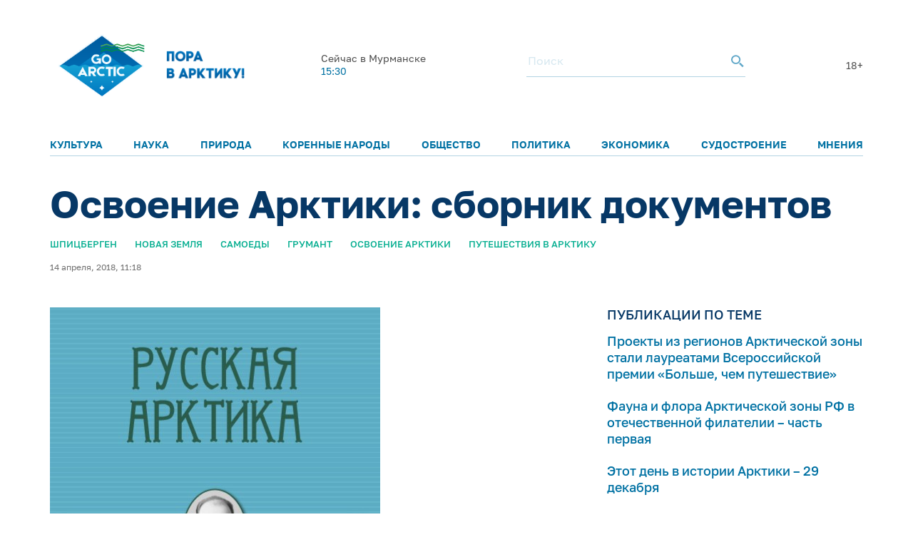

--- FILE ---
content_type: text/html; charset=UTF-8
request_url: https://goarctic.ru/news/osvoenie-arktiki-sbornik-dokumentov/
body_size: 23290
content:
<!DOCTYPE html>
<html lang="ru">
	<head>
		<meta charset="utf-8">
		<title>Освоение Арктики: сборник документов – GoArctic.ru – Портал о развитии Арктики</title>
		<meta content="width=device-width, initial-scale=1.0, maximum-scale=1.0, user-scalable=no" name="viewport">

		<link href="https://fonts.googleapis.com/css?family=Roboto:300,300i,400,400i,500,500i,700,700i&amp;subset=cyrillic-ext" rel="stylesheet">
	
		        <script>window.yaContextCb=window.yaContextCb||[]</script>
        <script src="https://yandex.ru/ads/system/context.js" async></script>


        <link rel="icon" href="/img/favicon16.png" sizes="16x16">
        <link rel="icon" href="/img/favicon32.png" sizes="32x32">
        <link rel="icon" href="/img/favicon64.png" sizes="64x64">
        <script src="/common_v3/js/infinite-scroll.js"></script>
		
				
		<meta property="og:title" content="Освоение Арктики: сборник документов – GoArctic.ru – Портал о развитии Арктики">
		<meta property="og:description" content="Изданный в Архангельске сборник документов об освоении Русской Арктики (включая Шпицберген и Новую Землю) с XVIII по начало XX века. Что за борьба между русскими поморами и норвежцами развернулась в XIX веке?">
		<meta property="og:type" content="website">
		<meta property="og:url" content="https://goarctic.ru">
		<meta property="og:image" content="https://goarctic.ru/upload/iblock/a87/a87478afde5603652f5bbf96a70f13fc.jpg">
		
		<meta name="twitter:card" content="summary_large_image">
		<meta name="twitter:url" content="http://goarctic.ru/news/osvoenie-arktiki-sbornik-dokumentov/">
		<meta name="twitter:title" content="Освоение Арктики: сборник документов – GoArctic.ru – Портал о развитии Арктики">
		<meta name="twitter:description" content="Изданный в Архангельске сборник документов об освоении Русской Арктики (включая Шпицберген и Новую Землю) с XVIII по начало XX века. Что за борьба между русскими поморами и норвежцами развернулась в XIX веке?">
		<meta name="twitter:image" content="https://goarctic.ru/upload/iblock/a87/a87478afde5603652f5bbf96a70f13fc.jpg">
		<meta property="fb:app_id" content="992845954907683">
		
		<meta name="yandex-verification" content="ed014ffd8dbaf338">
		
		<meta http-equiv="Content-Type" content="text/html; charset=UTF-8" />
<meta name="robots" content="index, follow" />
<meta name="keywords" content="Развитие Арктики, информация об Арктике" />
<meta name="description" content="Изданный в Архангельске сборник документов об освоении Русской Арктики (включая Шпицберген и Новую Землю) с XVIII по начало XX века. Что за борьба между русскими поморами и норвежцами развернулась в XIX веке?" />
<link href="/local/templates/garc_materials_v3/components/bitrix/news/materials/bitrix/news.detail/.default/style.css?1675677957189" type="text/css"  rel="stylesheet" />
<link href="/local/templates/garc_materials_v3/components/bitrix/news.list/small_in_detail_v2/style.css?1647507069150" type="text/css"  rel="stylesheet" />
<link href="/local/templates/garc_materials_v3/components/bitrix/system.pagenavigation/.default/style.css?1648197702121" type="text/css"  rel="stylesheet" />
<link href="/local/templates/.default/components/bitrix/news.list/header_pogoda_v3/style.css?164794566874" type="text/css"  rel="stylesheet" />
<link href="/common_v3/css/header.css?16484681445691" type="text/css"  data-template-style="true"  rel="stylesheet" />
<link href="/common_v3/css/mailing.css?16481944423171" type="text/css"  data-template-style="true"  rel="stylesheet" />
<link href="/common_v3/css/footer.css?16481948893001" type="text/css"  data-template-style="true"  rel="stylesheet" />
<link href="/common_v2/css/normalize.css?15950054877627" type="text/css"  data-template-style="true"  rel="stylesheet" />
<link href="/common_v2/css/fonts.css?15950054872177" type="text/css"  data-template-style="true"  rel="stylesheet" />
<link href="/common_v2/css/grid.css?159500548712119" type="text/css"  data-template-style="true"  rel="stylesheet" />
<link href="/common_v2/css/jquery.fancybox.css?15950054872853" type="text/css"  data-template-style="true"  rel="stylesheet" />
<link href="/common_v2/css/jquery.mCustomScrollbar.css?159500548754265" type="text/css"  data-template-style="true"  rel="stylesheet" />
<link href="/common_v2/css/effects.css?1595005487439" type="text/css"  data-template-style="true"  rel="stylesheet" />
<link href="/common_v2/css/style.css?172726633446418" type="text/css"  data-template-style="true"  rel="stylesheet" />
<link href="/common_v2/css/responsive.css?164327855615268" type="text/css"  data-template-style="true"  rel="stylesheet" />
<link href="/local/templates/garc_materials_v3/styles.css?16487959111159" type="text/css"  data-template-style="true"  rel="stylesheet" />
<script src="/common_v3/js/vendor.js?1647842665376456"></script>
<script src="/common_v3/js/main.js?164784266512437"></script>
<script src="/local/templates/garc_materials_v3/components/bitrix/news/materials/bitrix/news.detail/.default/script.js?17010718261381"></script>

        <!-- Global site tag (gtag.js) - Google Analytics -->
        <script async src="https://www.googletagmanager.com/gtag/js?id=G-Z915BMBQHJ"></script>
        <script>
            window.dataLayer = window.dataLayer || [];
            function gtag(){dataLayer.push(arguments);}
            gtag('js', new Date());

            gtag('config', 'G-Z915BMBQHJ');
        </script>


        <!-- <script src="http://api-maps.yandex.ru/2.1/?lang=ru_RU" type="text/javascript"></script> -->
	</head>
	<body class="page-main">
    <!-- Yandex.Metrika counter -->
    <script type="text/javascript" >
        (function(m,e,t,r,i,k,a){m[i]=m[i]||function(){(m[i].a=m[i].a||[]).push(arguments)};
            m[i].l=1*new Date();
            for (var j = 0; j < document.scripts.length; j++) {if (document.scripts[j].src === r) { return; }}
            k=e.createElement(t),a=e.getElementsByTagName(t)[0],k.async=1,k.src=r,a.parentNode.insertBefore(k,a)})
        (window, document, "script", "https://mc.yandex.ru/metrika/tag.js", "ym");

        ym(47544787, "init", {
            clickmap:true,
            trackLinks:true,
            accurateTrackBounce:true,
            webvisor:true
        });
    </script>
    <noscript><div><img src="https://mc.yandex.ru/watch/47544787" style="position:absolute; left:-9999px;" alt="" /></div></noscript>
    <!-- /Yandex.Metrika counter -->

		<div id="panel">
					</div>
		<header class="header">
			<div class="container">
				<div class="header__top">
					<div class="header__top-images">
	<a  style="margin-top: 7px;" class="header__logo_new header__logo" href="/">
		<img style="width: 100%;
  max-width: 133px;" src="/img/one.png" alt="Логотип goarctic.ru">
	</a>
	<a class="header__logo" href="http://porarctic.ru" target="_blank"style="display:flex;">
		<img src="/img/left1.png"style="object-fit: contain;max-width: 110px" alt="Логотип Проектного офиса развития Арктики">
	</a>
</div>
<style>
    @media (max-width: 950px) {
        .header__logo_new{
            min-width: 75px;
        }
        .header__top{
            margin-bottom: 0;
        }
        .header{
            padding-top: 0;
        }
        main {
            margin-top: 120px !important;
        }
    }
    @media (max-width: 450px) {
     .header__logo_new{
         min-width: 75px;
     }
        .header__top{
            margin-bottom: 0;
        }
        main {
            margin-top: 110px !important;
        }
    }


</style>					<div class="header__top-info" id="informer-top">
						<!--'start_frame_cache_informer-top'-->													<div class="header__weather _desc-vis" id="bx_3218110189_">
	<p>Сейчас в Мурманске</p>
	<div class="header__weather-info">
					<span>15:30</span>
		
	</div>
</div>													<!--'end_frame_cache_informer-top'-->						<div class="header__search _desc-vis">
	<form action="/search/index.php">
		<input type="text" name="q" placeholder="Поиск">
		<button type="submit">
			<svg class="icon icon-search ">
				<use xlink:href="/common_v3/images/sprites.svg#search"></use>
			</svg>
		</button>
	</form>
</div>						<span class="header-text">18+</span>						<div class="header__burger _mobile-vis js-menu-open">
							<svg class="icon icon-burger">
								<use xlink:href="/common_v3/images/sprites.svg#burger"></use>
							</svg>
						</div>
					</div>
				</div>
				<div class="header__menu js-menu">
	<div class="header__menu-close _mobile-vis js-menu-close">
		<svg class="icon icon-close ">
			<use xlink:href="/common_v3/images/sprites.svg#close"></use>
		</svg>
	</div>
	<div class="header__menu-inner" id="informer-top-mobile">
		<ul class="header__menu-list">
							
				<li>
					<a href="/kultura/">Культура</a>
				</li>
							
				<li>
					<a href="/nauka/">Наука</a>
				</li>
							
				<li>
					<a href="/priroda/">Природа</a>
				</li>
							
				<li>
					<a href="/korennye-narody-severa/">Коренные народы</a>
				</li>
							
				<li>
					<a href="/society/">Общество</a>
				</li>
							
				<li>
					<a href="/politics/">Политика</a>
				</li>
							
				<li>
					<a href="/work/">Экономика</a>
				</li>
							
				<li>
					<a href="/news/?rubrica=166195">Судостроение</a>
				</li>
							
				<li>
					<a href="/opinions/">Мнения</a>
				</li>
					</ul>
		<!--'start_frame_cache_informer-top-mobile'-->				<div class="header__weather _mobile-vis" id="bx_651765591_">
	<p>Сейчас в Мурманске</p>
	<div class="header__weather-info">
					<span>15:30</span>
				<span> ˚С</span>
			</div>
</div>				<!--'end_frame_cache_informer-top-mobile'-->        <div class="header__search _mobile-vis">
	<form action="/search/index.php">
		<input type="text" name="q" placeholder="Поиск">
		<button type="submit">
			<svg class="icon icon-search ">
				<use xlink:href="/common_v3/images/sprites.svg#search"></use>
			</svg>
		</button>
	</form>
</div>	</div>
</div>			</div>
		</header>
		<main><div class="post-card">
<div class="post-ajax-card">
    <div class="post-card__part post-card__part_1">
        <div class="cnt post-card__part-cnt">
            <h1>
                Освоение Арктики: сборник документов            </h1>
            <h2>
                            </h2>
            <div class="post-card__bar">
                <div class="post-card__grid post-card__grid_1">
                                            <div class="post-card__grid-item">
                            <div class="post-card__category">
                                                                                                    <a href="/tag/shpitsbergen/">Шпицберген</a>
                                                                                                        <a href="/tag/novaya-zemlya/">Новая Земля</a>
                                                                                                        <a href="/tag/samoedy/">Самоеды</a>
                                                                                                        <a href="/tag/grumant/">Грумант</a>
                                                                                                        <a href="/tag/osvoenie-arktiki/">Освоение Арктики</a>
                                                                                                        <a href="/tag/puteshestviya-v-arktiku/">Путешествия в Арктику</a>
                                                                                                </div>
                        </div>
                                                        </div>

                <div class="post-card__grid post-card__grid_2">
                    <div class="post-card__grid-item">
                                                    <div class="author-mini author-mini_type-1 post-card__author">
                                <div class="author-mini__data">
                                    <div class="author-mini__text">
                                        14 апреля, 2018, 11:18                                    </div>
                                </div>
                            </div>
                                            </div>
<!--                    -->                                    </div>
            </div>
        </div>
    </div>
    <div class="post-card__part post-card__part_2">
        <div class="cnt post-card__part-cnt">
            <div class="post-card__grid post-card__grid_3">
                <div class="post-card__grid-item post-card__grid-item_1">
                    <div class="post-card__text">
                        <div class="picture post-card__picture" itemscope itemtype="http://schema.org/ImageObject">
                            <img src="/upload/iblock/a87/a87478afde5603652f5bbf96a70f13fc.jpg"
                                 alt="Освоение Арктики: сборник документов"
                                 title="Освоение Арктики: сборник документов" itemprop="contentUrl"/>
                            <meta itemprop="name" content="Освоение Арктики: сборник документов">
                                                    </div>

                        <p style="text-align: justify;">
	 12 апреля в Архангельске был представлен сборник архивных документов, касающихся русского освоения приполярных земель в XVIII-XX веках; также в него включены труды архангельских историков-краеведов XIX века. Некоторые включённые в сборник материалы малоизвестны, многие из них представляют значительный&nbsp;интерес и важны для понимания событий последующего времени, вплоть до наших дней. Мы знакомим читателя с краткими выдержками из этого сборника.
</p>
<p style="text-align: justify;">
 <b>«Русская Арктика: Сборник документов»/ Сост., вступит. статья, комментарии В.И. Станулевич, С.О. Шаляпин. – Архангельск, 2017. – 216 с., илл. – тираж 1000 экз.</b>
</p>
<p style="text-align: justify;">
	 ОТ СОСТАВИТЕЛЕЙ:
</p>
<p style="text-align: justify;">
</p>
<p style="text-align: justify;">
	 «Арктика, с одной стороны — бегство за мечтой, для каждого — своей. С другой стороны, — тщательный расчёт, точностью которого определяется победитель в этой гонке... После реформаторской эпохи Александра II, при Александре III, возникла дилемма — или продолжать избранное ранее пассивное поведение в северных морях, и, вероятно, утратить контроль над Новой Землёй и северным морским путём, или предпринять повторную колонизацию Арктики с целью сохранить её за собой».
</p>
<p style="text-align: justify;">
</p>
<p style="text-align: justify;">
	 «В 1871 году от имени королевств Швеции и Норвегии, находившихся в унии, МИД Швеции направил ноту правительствам Германии, Великобритании, Франции, России с предложением о присоединении архипелага Шпицберген к Норвегии. Удивительно, но МИД Российской империи не возражал. Однако узнавшие об этих планах участники Общества поддержки российской промышленности и торговли, в частности купец, меценат, исследователь архангельского происхождения Михаил Сидоров (1823–1887), начали кампанию против аннексии. Сидоров заявил, что с незапамятных времён Шпицберген считался русским, что присоединение оскорбительно, и что оно затронет экономические интересы русских промышленников. Дискуссия в российской прессе понудила МИД сделать запрос в другие заинтересованные ведомства. Оказалось, что все они выступали за сохранение «равноудалённого» статуса архипелага. В итоге Россия ответила вежливым отказом, а инициатива купца Сидорова остановила юридическое присоединение территории Шпицбергена-Груманта к Норвегии».
</p>
<p style="text-align: justify;">
</p>
<p style="text-align: justify;">
	 «В декабре 1915 г. Советом министров была принята «ледокольная программа» ценой в 15,3 млн рублей включавшая заказ трёх больших и пяти портовых ледоколов. Ещё 11 ледоколов и ледорезов были приобретены готовыми у владельцев. Предыдущая экономия на вложениях в инфраструктуру дорого обошлась при выполнении срочных заказов, призванных наверстать упущенное время. Ледокол «Ермак» в 1898 г. обошёлся в 1,5 млн рублей, а однотипный ледокол в 1915 году — уже в 3,5 млн, ледокол «Царь Михаил Фёдорович» в 1913 г. стоил 0,95 млн руб лей, а однотипный в 1915 — 2,5 млн. Отложенные до «лучших времён» решения оказывались самыми дорогими!»
</p>
<p style="text-align: justify;">
	 ***
</p>
<p style="text-align: justify;">
</p>
<p style="text-align: justify;">
	 ИСТОРИЧЕСКИЙ ОБЗОР О МОРЕПЛАВАТЕЛЕ&nbsp; ИВАНЕ ИВАНОВИЧЕ ПАШИНЕ
</p>
<p style="text-align: justify;">
</p>
<p style="text-align: justify;">
	 «В 1835 году Пашин первый из мореходцев Архангельского поморья прошёл морем из Колы в С.-Петербург, на ладье «Св. Николай» в 48 ластов, совершив этот рейс в 27 дней, и тем рассеял общее убеждение в невозможности этого прохода на плоскодонном судне с беломорской оснасткой. Появление архангельской лодки на Петербургском рейде изумило жителей столицы. Множество любопытных сбиралось отовсюду посмотреть на эту незатейливую беломорскую кочу, приплывшую с своего заветного Белого моря… полюбоваться его отважным лоцманом, совершившим ещё невиданное до тех пор чудо».
</p>
<p style="text-align: justify;">
	 ***
</p>
<p style="text-align: justify;">
</p>
<p style="text-align: justify;">
	 ВАЙГАЧ
</p>
<p style="text-align: justify;">
</p>
<p style="text-align: justify;">
	 «В истории язычества Вайгач известен как главное и древнейшее место Самоедского суеверия. На юго-западной оконечности этого острова выдаётся в море высокий полукруглый каменистый мыс (Болванский), покрывающий глубокую скалистую пещеру, имеющую два неравномерных отверстия, одно широкое к стороне моря, другое узкое на вершине утёса. Вблизи сего-то отверстия поставлен был главный Самоедский идол Весак (старик). Понятно, что такое местоположение придавало много важности этому идолу в умах грубых дикарей. Бурные ветры, столь частые в странах полярных, врываясь во внутренность Болванской пещеры, производили в ней оглушающий гул, который был принимаем Самоедами за голос самого Весака, невольно наполнял сердца их ужасом и благоговением к тому, что в сущности составляет только очень обыкновенное явление природы. Самоеды не имели обычая давать идолам своим особые имена, и один только Весак, как главный идол, пользовался этим преимуществом».
</p>
<p style="text-align: justify;">
	 ***
</p>
<p style="text-align: justify;">
</p>
<p style="text-align: justify;">
	 ДОКУМЕНТЫ&nbsp; НОВОЗЕМЕЛЬСКОЙ&nbsp; ЭКСПЕДИЦИИ Е.А. ТЯГИНА&nbsp; 1878–1879 гг.
</p>
<p style="text-align: justify;">
</p>
<p style="text-align: justify;">
	 «По соглашению с Поручиком Тягиным, он отправляется на Новую Землю вместе со своим семейством, и, следовательно, будет находиться в условиях наиболее благоприятных для тех наблюдений, которые составляют главную цель его командировки. Независимо от сего, в круг обязанностей Поручика Тягина входят: исследование производимых на Новой Земле промыслов, гидрографические исследования в заливе Моллера и окружающей его местности, обучение поселенцев расстановке вех в Кармакульском заливе и проводке судов, географические и метеорологические исследования по инструкциям Императорского Русского Географического Общества и Главной Физической Обсерватории и проч. С своей стороны, Общество гарантировало Г. Тягину получение им, в течение всего времени пребывания его на Новой Земле, двойного денежного содержания по должности офицера, ставящего вехи и знаки в Белом море, всего в количестве 3696 руб. и кроме того 500 руб. подъёмных денег...
</p>
<p style="text-align: justify;">
</p>
<p style="text-align: justify;">
	 К сему считаю долгом присовокупить, что при утверждённой на текущий год смете (копия которой имеется у Поручика Тягина) расходов на устройство на Новой Земле спасательной станции исчислено: на материалы и рабочих — 2980 руб. 55 коп., на изготовление промысловых орудий для поселенцев — 1481 руб., на наём шхуны — 1815 руб., на добавочное содержание Поручику Тягину 2348 руб. и на прочие издержки (паруса, ружья и проч.) — 1375 руб. 45 коп., всего 10000 рублей».
</p>
<p style="text-align: justify;">
 <img width="780" alt="А.А. Борисов. Карское море. Вид Новой Земли" src="/upload/medialibrary/caf/caf474071d139104c88e5a36a757b0ec.jpg" height="491" title="А.А. Борисов. Карское море. Вид Новой Земли"><br>
</p>
<p style="text-align: justify;">
</p>
<p style="text-align: justify;">
	 КРАТКОЕ ИЗВЛЕЧЕНИЕ ИЗ ОТЧЁТНЫХ МАТЕРИАЛОВ&nbsp; О СПАСАТЕЛЬНОМ ПРИЮТЕ И ЗИМОВКЕ&nbsp; ШТАБС-КАПИТАНА ТЯГИНА НА НОВОЙ ЗЕМЛЕ
</p>
<p style="text-align: justify;">
</p>
<p style="text-align: justify;">
	 «К сожалению, в аптеке имелись только предупреждающие цингу средства, а руководства о лечении цинги оказались слишком бедны; впрочем, соображаясь со всеми имевшимися на лицо учебниками и народными северян приметами, мы составили нижеследующее, как оказалось приносящее действительную пользу, лекарство: за неимением сосновых шишек и вересовых ягод, выпаривалась хвоя от вересового кустарника (набранного нами ещё по пути в Белом море на Зимных горах) и от сосновых помел с примесью, смотря по сложению и состоянию больного, известного процента селитры, опухоль быстро опадала, но больной очень ослабевал на долгое время, против же так называемой сухой цинги мы оказались бессильны…
</p>
<p style="text-align: justify;">
</p>
<p style="text-align: justify;">
	 В этот ужасный месяц ещё умерло двое стариков самоедов, Иван Седяй, болевший сухой цингой, и его жена, в феврале и марте умерли их 4-летний сын и от двух цинготных женщин ещё двое новорождённых мальчиков. Нужно заметить, что некоторые самоеды, не веря сначала в пользу лекарств, лечились своими средствами, как, например, жгли части тела, где ощущалась какая-либо болезнь горящим трутом и особенного устройства наскобленными берцовыми заострёнными спицами и делали порезы ножом с целью выпустить воду из оцинготивших частей, что, разумеется, образовывало язвы и приносило ещё больший вред».
</p>
<p style="text-align: justify;">
</p>
<p style="text-align: justify;">
	 ОТЧЁТ Е.А. ТЯГИНА О ПОХОДЕ&nbsp; С ЗАПАДНОГО НА ВОСТОЧНЫЙ БЕРЕГ&nbsp; НОВОЙ ЗЕМЛИ В АПРЕЛЕ 1879 г.
</p>
<p style="text-align: justify;">
</p>
<p style="text-align: justify;">
	 «По обе стороны тянулись высокие, в редких случаях возможные для подъёма, горы и, хотя склон реки был мало заметен, но собаки с трудом тащили сани, нагруженные по 71/2 пудов без седоков. Пройдя 15 вёрст, разумеется пешком, мы остановились на ночлег и здесь я испытал как свою палатку, устроенную на двух санях, так и кухню, очень интересовавшую самоедов, а также большую предупредительность и любезность моих спутников. Собакам была выдана их порция заячьего мёрзлого мяса; а вскоре и наш ужин был готов: он состоял из консервованных щей, добавленных варёной солониной и свининой, и чаю. Самоеды ели щи прямо из кастрюли, я же налил щей в металлическую тарелку, что при 15° морозе оказалось не практично. После ужина самоеды, застлав снег парусом и прикрывшись им же, вскоре притихли, я же в своей палатке продрог, несмотря на тёплое платье, и не мог заснуть; только утром уже, по совету самоедов, я, вытянув руки из рукавов, а голову просунув в головное отверстие малицы внутрь её, действительно вскоре согрелся собственным дыханием и заснул».
</p>
<p style="text-align: justify;">
 <img width="706" alt="А.А. Борисов. Приготовление мяса для собак" src="/upload/medialibrary/624/6241509228a70171998641385d76d858.jpg" height="453" title="А.А. Борисов. Приготовление мяса для собак"><br>
</p>
<p style="text-align: justify;">
</p>
<p style="text-align: justify;">
	 ПЕРЕПИСКА МИНИСТЕРСТВА ИНОСТРАННЫХ ДЕЛ С АРХАНГЕЛЬСКИМ ГУБЕРНАТОРОМ Н.П. ИГНАТЬЕВЫМ&nbsp; О ПОЛОЖЕНИИ РУССКИХ И НОРВЕЖСКИХ&nbsp; ПРОМЫШЛЕННИКОВ НА НОВОЙ ЗЕМЛЕ&nbsp; И ПРИВЛЕЧЕНИИ ШТАБС-КАПИТАНА Е.А. ТЯГИНА&nbsp; К СБОРУ ИНФОРМАЦИИ ПО ЭТОМУ ВОПРОСУ
</p>
<p style="text-align: justify;">
</p>
<p style="text-align: justify;">
	 Остен-Сакен – Игнатьеву
</p>
<p style="text-align: justify;">
</p>
<p style="text-align: justify;">
	 «…что касается до противозаконно производимых Норвежцами промыслов на самих берегах Новой Земли, то сведения, сообщённые Вашим Превосходительством о настоящем положении дел на этих берегах, очень любопытны и имеют особенную цену для Министерства Иностранных Дел. Но мне кажется, что ближайшее рассмотрение этого вопроса следовало бы отложить до учреждения крейсерства. Не подлежит сомнению, что мы имеем право безусловно запретить Норвежцам промышлять на наших берегах, но такое запрещение останется мёртвою буквою и объявление оного было бы неблагоразумно, пока русская власть не будет иметь там своего представителя. При этом нужно заметить, что безусловное соблюдение своих территориальных прав на берегах ненаселённых представляется задачею довольно затруднительною. Это испытано напр. Англиею и Америкою по отношению к морским промыслам на берегах Ньюфоундленда и в других местах. Надзор за промышленниками, воровски являющимися на берегах чужой территории, просто невозможен в подобных пустынных местностях. Это обстоятельство заставило даже такие Правительства, которые обладают громадными морскими средствами, поступаться своими территориальными правами и путём взаимных соглашений стараться предупреждать столкновения. Шведско-Норвежское Правительство, отчасти по таким же соображениям, предоставило нашим промышленникам лов рыбы в некоторых местностях у берегов Норвегии. Высказывая эти мысли, я нисколько не предрешаю вопроса относительно Новой Земли, но желаю только указать на необходимость осторожности в подобных делах. Благоразумный Командир Крейсера в несколько навигаций, конечно, успеет собрать такие данные, которые укажут путь к устройству дела, наивыгоднейший для нас образом. Он же разъяснит вопрос о преступных действиях Норвежцев по отношению к воздвигаемым Русскими промышленниками крестам, о чём уже происходила бесплодная переписка с Шведско-Норвежским Правительством».
</p>
<p style="text-align: justify;">
 <img width="707" alt="А.А. Борисов. Погибшая промысловая норвежская шхуна" src="/upload/medialibrary/3ee/3ee237c6f600faa8868fad54366bd050.jpg" height="451" title="А.А. Борисов. Погибшая промысловая норвежская шхуна. Вечный покой вдали от родины"><br>
</p>
<p style="text-align: justify;">
</p>
<p style="text-align: justify;">
	 ДОКЛАД ШТАБС-КАПИТАНА КОРПУСА ШТУРМАНОВ&nbsp; Е.А. ТЯГИНА АРХАНГЕЛЬСКОМУ ГУБЕРНАТОРУ&nbsp; Н.П. ИГНАТЬЕВУ О ПОЛОЖЕНИИ РУССКИХ И ИНОСТРАННЫХ ПРОМЫШЛЕННИКОВ НА НОВОЙ ЗЕМЛЕ&nbsp; И О ПРАВОВОМ СТАТУСЕ ОСТРОВОВ.&nbsp; 4 НОЯБРЯ 1879 г.
</p>
<p style="text-align: justify;">
</p>
<p style="text-align: justify;">
	 «Причина охлаждения Русских заниматься морским промыслом заключается в преимуществе Норвежцев, имеющих возможность приходить раньше к берегам Новой Земли, вследствие чего Русским промышленникам, имеющим целью моржовый промысел, приходится пользоваться, так сказать, остатками, и вообще иметь дело с напуганным зверем. Гагачий пух, собираемый на островах, также достаётся в руки Норвежцев, и так как вообще Иностранцы имеют полную возможность не стесняться территориальной чертой, за которой преимущественно и заключается выгоднейшая охота, то этим естественно возбуждают против себя справедливое, враждебное чувство со стороны Русских промышленников, доводящее при преимущественном сопротивлении иностранцев до серьёзных столкновений.
</p>
<p style="text-align: justify;">
</p>
<p style="text-align: justify;">
	 Тем не менее, я должен заметить, что большая часть Русских промышленников как бы свыклась с безвыходным своим положением, и по характеру признавать в Иностранцах превосходство над собой «мирволят», как они сами выражаются, поведению Норвежских промышленников. Таким образом, обоюдные отношения Русских с Норвежцами только с виду кажутся дружелюбными, но в самом деле с одной стороны таится зависть, злоба и страх ответственности за самоуправство, а с другой, уверенность в безнаказанность своего поведения, пренебрежение к Русским и взгляд на Новую Землю как на нейтральную, вследствие чего невыдержка с одной стороны быстро переходит в спор о фактивности прав на Новую Землю, как известно, Вашему Превосходительству, нигде не разъяснённых, и заключается в скорости самоуправством одной из сильнейших сторон, пользуясь сознанием безнаказанности всякого поступка на необитаемом и отдалённом острове».
</p>
<p style="text-align: justify;">
	 ***
</p>
<p style="text-align: justify;">
</p>
<p style="text-align: justify;">
	 ОТЧЁТ О РАБОТАХ НОВОЗЕМЕЛЬСКОЙ&nbsp; ЭКСПЕДИЦИИ В 1895 году СТАРШЕГО ГЕОЛОГА ЧЕРНЫШЁВА
</p>
<p style="text-align: justify;">
</p>
<p style="text-align: justify;">
	 «Насколько изучение Новой Земли любопытно в научном отношении, настолько оно разочаровывает исследователя относительно своих ископаемых богатств. Страна эта в высшей степени бедна в рудоносном отношении: как в области девонских слоёв у Маточкина Шара, так и среди артинских отложений в более южных районах мы встречали массу кварцевых жил, но все они не имели и признаков каких бы то ни было руд.
</p>
<p style="text-align: justify;">
</p>
<p style="text-align: justify;">
	 Ископаемым горючим Новая Земля также небогата. Находки отдельных кусков каменного, или, вернее, бурого угля указывались многими путешественниками в различных частях Новой Земли (губа Сульменева, Крестовая, Сухой Нос, губа Безымянная, залив Незнаемый и Чекина, залив Белужий в Маточкином шаре), но коренного залегания их никто не видел, и большинство наблюдателей было того мнения, что куски угля выбрасываются волнами моря на берега Новой Земли.
</p>
<p style="text-align: justify;">
</p>
<p style="text-align: justify;">
	 Во время нашего пребывания на Новой Земле мы старались собрать у местных самоедов и у пришедших на промыслы поморов возможно полные сведения о находках ископаемого горючего и пришли к заключению, что о заносе угля не может быть и речи: уголь, который находили на Новой Земле, местного происхождения и того же юрского возраста, что и угли Печорского края».
</p>
<p style="text-align: justify;">
 <img width="900" alt="А.А. Борисов. В гостях у самоеда" src="/upload/medialibrary/cfb/cfb8278651e3b37700c109c230e71b66.jpg" height="546" title="А.А. Борисов. В гостях у самоеда"><br>
</p>
<p style="text-align: justify;">
	 ***
</p>
<p style="text-align: justify;">
</p>
<p style="text-align: justify;">
	 ДОКУМЕНТЫ О ПОДГОТОВКЕ&nbsp; НОВОЗЕМЕЛЬСКОЙ ЭКСПЕДИЦИИ&nbsp; <a href="https://goarctic.ru/live/pervotvortsy-arkticheskikh-obrazov/?sphrase_id=200">А.А. БОРИСОВА</a> В 1898 ГОДУ
</p>
<p style="text-align: justify;">
</p>
<p style="text-align: justify;">
	 «Соперничество Норвежцев, снабжённых более совершенными орудиями промысла, более приспособленным типом судов, имеющих возможность, благодаря Гольфштрему раннею весною — в пору наиболее пригодную для звериного промысла — отправляться на своих быстроходных яхтах в море — всё это заставило русских поморов окончательно забросить берега Новой Земли. Для возобновления русских новоземельских промыслов необходимы как правительственные мероприятия против хищничества Норвежцев, так и обстоятельное исследование промысловых богатств этого острова и как могут быть организованы там русские промыслы. Несомненно, что остров этот богат зверем и рыбою и до сего времени; на это указывает целый ряд фактов. Реки южного острова изобилуют гольцом. Есть указания, что у берегов Новой Земли может быть организован правильный тресковый промысел; один из норвежских капитанов в 1884 году нагрузил до 500 пудов трески около Гусиной Земли; — далее, по словам промышленников, треска нередко попадает в гольцовые сети, даже в устьях рек».
</p>
<p style="text-align: justify;">
</p>
<p style="text-align: justify;">
	 «Самоеды живут там постоянно, образуя 3 или 4 колонии, всего до 100 человек — мужчин, женщин и детей. Промышляют исключительно зверем: белых медведей, тюленей, реже моржей, оленей и песцов. — Если не считать хороших скорострельных ружей, которыми снабжены эти самоеды, то промыслы их ведутся весьма примитивно — главным образом уже потому, что исключительно ведутся у берегов, так как имеющиеся у самоедов суда карбасы и маленькие лодки, а также их морские качества совершенно не дозволяют им удаляться от берега далее 2-х — 3-х вёрст; это обстоятельство приводит к тому, что летнее время Самоеды совершенно бездействуют, так как зверь в это время либо не держится в больших массах вблизи берегов, либо совсем уходит ко льдам, — тогда как Самоеды силою вещей принуждены сидеть почти на одном месте, — ибо по морю передвигаться на другие места в поисках за зверем при существующих условиях не решаются, а передвижение летом по сухому пути почти совершенно невозможно.
</p>
<p style="text-align: justify;">
</p>
<p style="text-align: justify;">
	 Сами они уже сознают необходимость организовать промыслы на более широких началах; два самоеда говорили мне, что собираются скопить денег и завести шхуну. — Рыбных промыслов совершенно не существует, так как они требуют безусловно надлежащих судов и дорогостоящих приспособлений. — При всём том промыслы их не только окупаются и дают возможность существовать сравнительно в хорошей обстановке, а даже дают значительный барыш; цифры говорят сами за себя: в 1893 году, по официальным данным, Самоедами было забрано товаров на 2473 рубля, а промысел их продан за 4665 рублей, осталось 2192 рубля или по 183 рубля на человека, так как взрослых охотников было всего 12. В настоящее время многие Самоеды имеют уже значительные — в несколько сот рублей — сбережения в архангельском банке».
</p>
<p style="text-align: justify;">
 <img width="710" alt="А.А. БОРИСОВ. ЦЕРКОВЬ, ПОСТРОЕННАЯ A.M. СИБИРЯКОВЫМ В СЕЛЕНИИ НИКОЛЬСКОМ. ЮГОРСКИЙ ШАР. 1898 г." src="/upload/medialibrary/2da/2dafa6872229aa4c4688466c693ff893.jpg" height="453" title="А.А. БОРИСОВ. ЦЕРКОВЬ, ПОСТРОЕННАЯ A.M. СИБИРЯКОВЫМ В СЕЛЕНИИ НИКОЛЬСКОМ. ЮГОРСКИЙ ШАР. 1898 г."><br>
</p>
<p style="text-align: justify;">
	 ***
</p>
<p style="text-align: justify;">
</p>
<p style="text-align: justify;">
	 ДОКЛАДНАЯ ЗАПИСКА АРХАНГЕЛЬСКОГО ГУБЕРНАТОРА&nbsp; И.В. СОСНОВСКОГО&nbsp;О НЕОБХОДИМОСТИ ИССЛЕДОВАНИЯ НОВОЙ ЗЕМЛИ В ПРОМЫСЛОВОМ&nbsp; И КОЛОНИЗАЦИОННОМ ОТНОШЕНИЯХ (направлено П.А. Столыпину, 1909 год)
</p>
<p style="text-align: justify;">
</p>
<p style="text-align: justify;">
	 «Обладая на Новой Земле колоссальными природными богатствами, правительство не может ограничивать свои заботы об этом крае попечением о небольшой кучке водворённых здесь самоедов, а должно либо само приступить к широкому использованию упомянутых богатств, либо открыть в этом отношении широкий простор для частной предприимчивости, облегчив организацию промыслового дела на Новой Земле русскими промышленниками. Последнее представляется тем более неотложным, что тогда как общая стоимость годовой промысловой добычи наших новоземельских самоедов никогда, даже в самые удачные годы, не превышала 8000 руб., норвежцы неизменно отправляют в Баренцево и Карское моря к западным и восточным берегам Новой Земли целые флотилии промысловых судов, которые добывают белых медведей и морского зверя (моржей, белух, нерп и проч.) на сотни тысяч руб. Ещё в 1870 г. из Норвегии, по сохранившимся данным, было отправлено сюда 18 судов, выручивших на 400000 руб. разного зверя с чистой прибылью по 8000 руб. на каждое судно. С того времени норвежские промыслы у берегов Новой Земли значительно возросли. В прошлом 1908 году на двух только норвежских яхтах «Success» и «Salwel», оставленных в Поморской губе Маточкина Шара, было обнаружено 29 живых медвежат, 1000 звериных шкур и 2500 пудов звериного сала. К сожалению, истинный размер Новоземельских промыслов норвежцев не поддаётся сколько-нибудь точному учёту, так как тщательно ими скрывается от нас. Особенно богата морским зверем и потому наиболее эксплуатируется норвежскими хищниками северная часть Новой Земли, где до сих пор не существует ни одного русского поселения, хотя бы из самоедов. В виду того, что северный остров ещё совершенно не исследован, причём во многих местах неизвестны даже её очертания, нельзя быть уверенным в том, что здесь не возникли норвежские становища, не только являющиеся базами для промысловых операций норвежцев, но могущие со временем легко стать опорными пунктами для полного захвата ими северной лучшей части Новой Земли, как составляющей, собственно говоря, отдельный остров, не находящийся фактически в нашем пользовании. За основательность подобных опасений говорит история Шпицбергена, открытого нашими поморами и находившегося долгое время в нашем обладании, но затем безвозвратно нами утраченного.
</p>
<p style="text-align: justify;">
</p>
<p style="text-align: justify;">
	 Независимо от изложенного, имеются данные, удостоверяющие, что норвежцы, приходящие на Новую Землю обыкновенно много ранее нашего первого парохода, выход которого из Архангельска задерживается по большей части скоплением льдов в горле Белого моря, беззастенчиво эксплуатируют наших же колонистов-самоедов, спаивая их норвежским ромом, до которого самоеды, как и до всех спиртных напитков чрезвычайно падки, и выменивая у них за бесценок дорогие шкуры белых медведей и другую промысловую добычу.
</p>
<p style="text-align: justify;">
</p>
<p style="text-align: justify;">
	 Для того чтобы положить конец хищническому хозяйничанью норвежцев на принадлежащей нам Новой Земле, и предупредить возможность полного захвата иностранцами северного острова, представляется необходимым безотлагательно приступить к исследованию этого острова и расширить Новоземельскую колонизацию, придать ей поступательное движение к северу. В связи с этим мог бы получить разрешение другой первостепенно важный вопрос о признании Карского моря нашим внутренним морем, последствием чего должно явиться совершенное прекращение доступа сюда норвежским и другим иностранным хищникам».
</p>
<p style="text-align: justify;">
 <img width="900" alt="А.А. Борисов. Конец мая в Югорском Шаре" src="/upload/medialibrary/354/354cc635ba8274fc22b052376e401cd2.jpg" height="569" title="А.А. Борисов. Конец мая в Югорском Шаре"><br>
</p>
<p style="text-align: justify;">
	 ***
</p>
<p style="text-align: justify;">
</p>
<p style="text-align: justify;">
	 ПРЕДВАРИТЕЛЬНЫЙ ОТЧЁТ НАЧАЛЬНИКА&nbsp; КАНИНСКОЙ ЭКСПЕДИЦИИ А.В. ИВАНОВА.&nbsp; 1913 г.
</p>
<p style="text-align: justify;">
</p>
<p style="text-align: justify;">
	 «Канинская и Тиманская тундры, по грамотам царей Иоанна Грозного, Феодора Иоанновича и Александра I, предоставлена во владение самоедам. Устав о самоедах 1835 года подтверждает право самоедов на «потомственное владение» тундрами. Ряд статей в Устав об инородцах позднейшего издания фиксирует их права и обязанности по отношению к государству и пришлому населению.
</p>
<p style="text-align: justify;">
</p>
<p style="text-align: justify;">
	 Все селения Чёшской губы и Канинской тундры расположены на землях самоедов. Земля под постройку, луговые угодья и рыбной ловли захватывались поселенцами без согласия на это самоедов. Теперь крестьяне-сторожилы считают себя законными владельцами захваченных ими земельных угодий на основании права давности. Новые поселенцы продолжают селиться, не спрашивая на это разрешения у самоедов. Только отдельные поселенцы обращаются к самоедам с просьбой выдать общественный приговор на право поселения в тундре. Такое же требование о приговоре от самоедов предъявляет к новосёлам и г. Чиновник по крестьянским делам. Но обыкновенно самоеды отвечают отказом на просьбы желающих поселиться.
</p>
<p style="text-align: justify;">
</p>
<p style="text-align: justify;">
	 В Тиманской тундре земельные вопросы между самоедами и русскими разрешаются в общем миролюбиво. В Канинской тундре беспрерывный ряд приговоров направлен против старожилов, а в данное время возникают судебные процессы самоедов и старожилов по вопросам о захвате последними рыбных ловель и лугов. По вопросу о пользовании луговыми угодьями, рыбными ловлями и лесом у крестьян сложился известный обычай, которого они строго придерживаются. Каждый домохозяин первоначально косит там, где найдёт удобным. Раскос угодья оставляет за поселенцем право пользования им неограниченное число лет. Переделы лугов в большинстве селений не производятся. За последние 20 лет начали делить луга в селениях на Вижасе; пока переделы не фиксируются на бумаге, носят характер полюбовного условия и бывают через каждые 10 лет. Угодья делят по числу наличных душ мужского пола. Дровяной лес каждый заготовляет, где хочет. Рыбные ловли не делены. Каждый ставит рюжи, невода, сетки и перемёты где найдёт удобным. Новые поселенцы стараются приписаться к какому-нибудь обществу и просят приёмный приговор. В случае отказа со стороны общества, селятся самовольно».
</p>
<p style="text-align: justify;">
</p>
<p style="text-align: justify;">
	 «В Верхней Пёше есть миссионерская церковь, священник которой исполняет требы среди самоедов и русских. Хотя все русские православны, но церковь почти не посещают, благодаря дальности расстояния, плохим дорогам и отсутствию религиозности. Население православное, но не знает даже многих самых употребительных молитв. Священник в большинстве селений исполняет требы раз в год за трудностью пути.
</p>
<p style="text-align: justify;">
</p>
<p style="text-align: justify;">
	 Женщина по своему развитию и положению в семье стоит на равной ноге с мужчиной. Есть женщины, которые без мужчин ведут полное хозяйство. За редким исключением, преобладают законные браки. Нравственность стоит высоко.
</p>
<p style="text-align: justify;">
</p>
<p style="text-align: justify;">
	 Медицинской помощью население пользуется только в виде оспопрививания и то за последнее время. Бывали годы, когда от оспы вымирали все дети в деревнях. Теперь почти ежегодно приезжает для прививки оспы фельдшер из Мезени. Развито знахарство и лечение домашними средствами. Эпидемические заболевания редки. Население охотно идёт лечиться и верит доктору».
</p>
<p style="text-align: justify;">
</p>
<p style="text-align: justify;">
	 «Среди самоедов грамотных почти нет. В миссионерских школах В. Пёши и Неси самоеды не учат своих детей. Причиной этому, как они объясняют в одном из общественных приговоров, служит кочевой образ жизни и необходимость применения детского труда в зимнее время, когда выпас оленей труден и требует всех наличных сил семьи. Некоторые самоеды берут на лето к себе в тундру учителей — грамотных стариков или детей крестьян, окончивших сельскую школу.
</p>
<p style="text-align: justify;">
</p>
<p style="text-align: justify;">
	 Самоеды все православного вероисповедания, любят считать себя истинными христианами, вовремя крестят детей и стремятся к законным бракам. Но наряду с православием, у них удержались до сих пор немногие языческие обряды, а в глухих местах тундры (Сопка Болванская в Тиманской тундре и река Болванская — в Канинской) до сих пор существуют идолопоклонство и жертвоприношение. Человеческие жертвоприношения в обеих тундрах, по многочисленным свидетельствам русских поселенцев, священников и оседлых самоедов, вывелись».
</p>
<p style="text-align: justify;">
 <img width="980" alt="А.А. Борисов. Судно во льдах" src="/upload/medialibrary/2c5/2c5585f6a5510d8b7921c586a2d6f7bd.jpg" height="653" title="А.А. Борисов. Судно во льдах"><br>
</p>
<p style="text-align: justify;">
	 Подготовила Татьяна Шабаева&nbsp;
</p>                    </div>
<!--                    -->                </div>
                                    <div class="post-card__grid-item post-card__grid-item_2">
                        <div class="post-card__grid-item-inner area-tooltips">
                                                        <div class="links post-card__links-relative">
	<div class="links__head">
		<div class="title-a links__title">
			публикации по теме
		</div>
	</div>
	<div class="links__list">
								<div class="links__item" id="bx_1373509569_247364">
				<a href="/society/proekty-iz-regionov-arkticheskoy-zony-stali-laureatami-vserossiyskoy-premii-bolshe-chem-puteshestvie/" class="links__link">
					Проекты из регионов Арктической зоны стали лауреатами Всероссийской премии «Больше, чем путешествие»				</a>
			</div>
								<div class="links__item" id="bx_1373509569_247351">
				<a href="/kultura/fauna-i-flora-arkticheskoy-zony-rf-v-otechestvennoy-filatelii-chast-pervaya-1/" class="links__link">
					Фауна и флора Арктической зоны РФ в отечественной филателии – часть первая				</a>
			</div>
								<div class="links__item" id="bx_1373509569_220600">
				<a href="/society/etot-den-v-istorii-arktiki-29-dekabrya/" class="links__link">
					Этот день в истории Арктики – 29 декабря				</a>
			</div>
			</div>
</div>
                            
<div class="subscribe subscribe_1 post-card__subscribe">
	<form action="/about/subscr_edit.php" method="post" class="subscribe__form">
		<input type="hidden" name="sessid" id="sessid" value="be094d7d77ed518fc0653d4e956abb3b" />					<input type="checkbox" name="RUB_ID[]" value="1"  checked style="display:none;" />
				<div class="subscribe__title">
			Лучшие материалы недели и обзоры новостей можно получать по электронной почте.
		</div>
		<div class="subscribe__fields">
			<div class="field-form subscribe__input input-validate">
				<input type="email" name="EMAIL" value="" placeholder="Электронная почта" class="field-form__input-text subscribe__input-text" data-required="true" data-validate-type="email"/>
			</div>
			<button type="submit" class="button-style-reset button-b subscribe__button-submit" name="Save" value="Добавить">
				Подписаться
			</button>
		</div>
		<input type="hidden" name="PostAction" value="Add" />
		<input type="hidden" name="ID" value="" />
					</form>
	<div class="subscribe__result subscribe__result_success">
		Подписка оформлена, спасибо!
	</div>
</div>
                            <div id="yandex_rtb_R-A-16081808-5" style="margin-top: 30px;"></div>
                            <script>
                                window.yaContextCb.push(() => {
                                    Ya.Context.AdvManager.render({
                                        "blockId": "R-A-16081808-5",
                                        "renderTo": "yandex_rtb_R-A-16081808-5"
                                    })
                                })
                            </script>

                        </div>
                    </div>
                            </div>
            <!-- Yandex.RTB R-A-16081808-4 -->
            <div id="yandex_rtb_R-A-16081808-4"style="margin-top: 50px;"></div>
            <script>
                window.yaContextCb.push(() => {
                    Ya.Context.AdvManager.render({
                        "blockId": "R-A-16081808-4",
                        "renderTo": "yandex_rtb_R-A-16081808-4"
                    })
                })
            </script>

                                        	<div class="posts post-card__posts-relative">
		<div class="posts__head">
			<div class="title-a posts__title">
				далее в рубрике
			</div>
		</div>
		<div class="posts__grid posts__grid_1">
												<div class="posts__grid-item posts__grid-item_sm-x-12" id="bx_3485106786_247293">
						<a href="/news/arktika-nastoyashchee-i-budushchee-itogi-2025/" class="post-mini">
														<div class="post-mini__picture" style="background-image: url('/upload/iblock/3b5/g11dgit2dbux5sszrsq0iqvnlknl9ofb.png');"></div>
							<div class="post-mini__data">
								<div class="post-mini__title">
									«Арктика: настоящее и будущее»: Итоги 2025								</div>
								<div class="post-mini__text">
																			Об основных направлениях развития АЗРФ									 
								</div>

								<div class="post-mini__grid post-mini__grid_1">
									<div class="post-mini__grid-item post-mini__grid-item_1">
																			</div>
									<div class="post-mini__grid-item post-mini__grid-item_2">
																			</div>
								</div>
							</div>
						</a>
					</div>
												<div class="posts__grid-item posts__grid-item_sm-x-12" id="bx_3485106786_247191">
						<a href="/news/pavel-filin-ob-istorii-osvoeniya-severnogo-morskogo-puti/" class="post-mini">
														<div class="post-mini__picture" style="background-image: url('/upload/iblock/099/ll83ffjeq1vgtd5m68q34uhf3u2a7bi3.png');"></div>
							<div class="post-mini__data">
								<div class="post-mini__title">
									Павел Филин – об истории освоения Северного морского пути								</div>
								<div class="post-mini__text">
																			В Санкт-Петербурге на мероприятиях, посвященных 
500-летию освоения Россией Северного морского пути, старший �...
									 
								</div>

								<div class="post-mini__grid post-mini__grid_1">
									<div class="post-mini__grid-item post-mini__grid-item_1">
																			</div>
									<div class="post-mini__grid-item post-mini__grid-item_2">
																			</div>
								</div>
							</div>
						</a>
					</div>
												<div class="posts__grid-item posts__grid-item_sm-x-12" id="bx_3485106786_247188">
						<a href="/news/olga-podshuveyt-ob-uchebnom-posobii-arktikovedenie/" class="post-mini">
														<div class="post-mini__picture" style="background-image: url('/upload/iblock/ed9/1cv72rv3ck6jsiu5o0ahzhr5h5uc8cfx.png');"></div>
							<div class="post-mini__data">
								<div class="post-mini__title">
									Ольга Подшувейт – об учебном пособии «Арктиковедение»								</div>
								<div class="post-mini__text">
																			В Санкт-Петербурге на мероприятиях, посвященных 
500-летию освоения Россией Северного морского пути, доцент ф�...
									 
								</div>

								<div class="post-mini__grid post-mini__grid_1">
									<div class="post-mini__grid-item post-mini__grid-item_1">
																			</div>
									<div class="post-mini__grid-item post-mini__grid-item_2">
																			</div>
								</div>
							</div>
						</a>
					</div>
					</div>
	</div>

                    </div>
    </div>
            <a class="pagination__next" href="/news/arktika-nastoyashchee-i-budushchee-itogi-2025/" style="display: none;">Next</a>

</div>

<script type="application/ld+json">
{
	"@context": "http://schema.org",
	"@type": "Article",
	"headline": "Освоение Арктики: сборник документов",
	"datePublished": "1970-01-01",
	"description": "GoArctic.ru — российский портал о жизни, работе, путешествии в Арктику",
	"image": [
		"https://goarctic.ru/upload/iblock/a87/a87478afde5603652f5bbf96a70f13fc.jpg"
	],
	"author": {
		"@type": "Person",
		"name": ""
	},
	"publisher": {
		"@type": "Organization",
		"name": "Go Arctic",
		"logo": {
			"@type": "ImageObject",
			"url": "https://goarctic.ru/common_v2/img/logo.png"
		}
	}
}

</script>

</div>
<div class="page-load-status">
    <img src="/common_v3/images/svg/745.svg">
</div>
<style>
    .post-card__social-links-share{
        margin-bottom: 30px;
    }
</style><br>		</main>
		<footer class="footer">
			<div class="container">
				<div class="footer__row">
					<div class="footer__main">
						<div class="footer__logo">
 <img alt="Логотип goarctic.ru" src="/common_v3/images/svg/go_logo.png"style="max-width: 150px;">
</div>						<div class="footer__mailing">
    <p>Наша рассылка: лучшие материалы недели и&nbsp;обзоры новостей</p>

    <style>
        .grecaptcha-badge{
            display: none!important;
        }
    </style>
    <script src="https://www.google.com/recaptcha/enterprise.js?render=6LdCCSopAAAAAEovHx-c3Fo5gJAvXloM6fW4kPMm" async></script>
    <script>

    </script>
    <form action="/about/subscr_edit.php"  class="form_subsribe" method="post">
        <input type="hidden" class="token" name="g_recaptcha_response">

        <input type="hidden" name="sessid" id="sessid_1" value="be094d7d77ed518fc0653d4e956abb3b" />        <div class="mailing__input">
            <input type="text" name="EMAIL" value="" placeholder="Введите e-mail">
        </div>
        <div class="mailing__button">
            <button type="submit">Подписаться</button>
        </div>
    </form>
    <p>Подписываясь на&nbsp;рассылку вы&nbsp;соглашаетесь с&nbsp;нашей <a href="/partners/">политикой конфиденциальности</a> и<a target="_blank" href="/Политика в отношении обработки персональных данных.pdf"> политикой обработки персональных данных</a></p>
</div>

<script>

    $('.form_subsribe').on('submit',function (e){
        if ($('.token').val()=='') {
            e.preventDefault();
            grecaptcha.enterprise.ready(function () {
                grecaptcha.enterprise.execute('6LdCCSopAAAAAEovHx-c3Fo5gJAvXloM6fW4kPMm', {action: 'subscribe'}).then(
                    function (token) {
                        $('.token').val(token);
                        $('.form_subsribe').submit()
                    });
            });

            return false;

        }
    })


</script>						<div class="footer__soc">
							<ul>
	<li>
		<a href="https://vk.com/goarctic" target="_blank">
            <img src="/include/footer/vk.svg" alt=""style="max-width: 30px">

        </a>
	</li>
    <li>
        <a href="https://t.me/goarctic" target="_blank">
            <img src="/include/footer/tg.svg" alt=""style="max-width: 30px">

        </a>
    </li>
    <li>
        <a href="https://dzen.ru/goarctic" target="_blank">
            <img src="/include/footer/dzen.svg" alt=""style="max-width: 30px">

        </a>
    </li>
	<li>
		<a href="https://ok.ru/goarctic" target="_blank">
            <img src="/include/footer/ok.svg" alt=""style="max-width: 30px">

        </a>
	</li>
	<li>
		<a href="https://www.youtube.com/channel/UCJlgdj_QxqCrkws1rStuYRQ" target="_blank">
            <img src="/include/footer/yt.svg" alt=""style="max-width: 30px">

        </a>
	</li>
    <li>
		<a href="https://rutube.ru/channel/23904123/" target="_blank">
            <img src="/include/footer/rt.svg" alt=""style="max-width: 30px">
		</a>
	</li>


</ul>
<style>
    .footer__soc{
        margin-left: 0;
    }
</style>						</div>
					</div>
					<div class="footer__menu">
						<div class="footer__menu-col">
	<div class="footer__menu-title _mob-hide">О нас</div>
	<ul class="_mob-row">
								<li>
				<a href="/about/">О проекте</a>
			</li>
								<li>
				<a href="/experts/">Авторы</a>
			</li>
								<li>
				<a href="/partners/">Партнеры</a>
			</li>
			</ul>
</div>						<div class="footer__menu-col _mob-hide">
	<div class="footer__menu-title">Рубрики</div>
	<ul>
		
			<li class="active">
				<a href="/news/">Новости</a>
			</li>
		
			<li>
				<a href="/experts/aleksandr-stotskiy/">Арктика сегодня</a>
			</li>
		
			<li>
				<a href="/politics/">Политика</a>
			</li>
		
			<li>
				<a href="/work/">Экономика</a>
			</li>
		
			<li>
				<a href="/society/">Общество</a>
			</li>
		
			<li>
				<a href="/nauka-i-kultura/">Наука и культура</a>
			</li>
		
			<li>
				<a href="/priroda/">Природа</a>
			</li>
			</ul>
</div>							<div class="footer__menu-col">
	<div class="footer__menu-title">Проекты ПОРА</div>
	<ul>
								<li>
				<a href="https://porarctic.ru/ru/" target="_blank">Сайт ПОРА</a>
			</li>
								<li>
				<a href="https://polarindex.ru/" target="_blank">Полярный индекс</a>
			</li>
								<li>
				<a href="https://t.me/porarabota" target="_blank">Центр подходящей работы в Арктике</a>
			</li>
								<li>
				<a href="https://porarctic.ru/ru/projects/dk/" target="_blank">Дискуссионный клуб</a>
			</li>
								<li>
				<a href="https://vk.com/barentslab" target="_blank">Лаборатория устойчивого развития</a>
			</li>
								<li>
				<a href="https://стратегиянорильска.рф/" target="_blank">Стратегия Норильска</a>
			</li>
								<li>
				<a href="https://dieta.goarctic.ru/" target="_blank">Арктическая диета</a>
			</li>
								<li>
				<a href="https://strategy.arctic2035.ru/" target="_blank">Стратегия Арктика-2035</a>
			</li>
								<li>
				<a href="https://hraniteliarktiki.goarctic.ru/" target="_blank">Хранители Арктики</a>
			</li>
								<li>
				<a href="https://avolonter.ru/" target="_blank">Арктический волонтер</a>
			</li>
			</ul>
</div>						</div>
					<div class="footer__info">
						<div class="footer__logo">
	<a href="https://porarctic.ru" target="_blank">
		<img src="/common_v3/images/svg/pora_logo.svg" alt="Логотип Проектного офиса развития Арктики">
	</a>
</div>						<p>
	Регистрационный номер&nbsp;Эл&nbsp;№&nbsp;ФС&nbsp;77-81091 от&nbsp;08.06.2021.
</p>

<p>
Предложить материал для публикации – <a href="mailto:go@porarctic.ru">go@porarctic.ru</a>.
</p>

<p>
	 © 2025 <a href="https://porarctic.ru" target="_blank" class="copyright-link">Экспертный центр ПОРА</a>
</p>
<p>
	 Проектный офис развития Арктики создан для поддержки проектов развития Арктической зоны&nbsp;РФ.&nbsp;Мы&nbsp;реализуем программы по&nbsp;всей территории Арктики, поддерживаем молодых ученых и&nbsp;распространяем информацию о&nbsp;Крайнем Севере среди широкой аудитории.
</p>						<p>119049, Москва, ул. Коровий Вал, д.7, с.1<br>
Телефон редакции: <a href="tel:79250503377">+7 (925) 050-33-77</a></p>						<p>
 <a class="copyright-link" href="https://libercode.ru" target="_blank"> Поддержка сайта by LiberCode.ru</a>
</p>					</div>
				</div>
			</div>
            <style>
                .header__menu-list{
                    font-size: 14px;
                }
            </style>
		</footer>
        <!-- Yandex.RTB R-A-16081808-1 -->
        <script>
            window.yaContextCb.push(() => {
                Ya.Context.AdvManager.render({
                    "blockId": "R-A-16081808-1",
                    "type": "floorAd",
                    "platform": "desktop"
                })
            })
        </script>
        <!-- Yandex.RTB R-A-16081808-2 -->
        <script>
            window.yaContextCb.push(() => {
                Ya.Context.AdvManager.render({
                    "blockId": "R-A-16081808-2",
                    "type": "floorAd",
                    "platform": "touch"
                })
            })
        </script>

        </body>
</html>

--- FILE ---
content_type: text/html; charset=utf-8
request_url: https://www.google.com/recaptcha/enterprise/anchor?ar=1&k=6LdCCSopAAAAAEovHx-c3Fo5gJAvXloM6fW4kPMm&co=aHR0cHM6Ly9nb2FyY3RpYy5ydTo0NDM.&hl=en&v=7gg7H51Q-naNfhmCP3_R47ho&size=invisible&anchor-ms=20000&execute-ms=30000&cb=g04ql9juesef
body_size: 48243
content:
<!DOCTYPE HTML><html dir="ltr" lang="en"><head><meta http-equiv="Content-Type" content="text/html; charset=UTF-8">
<meta http-equiv="X-UA-Compatible" content="IE=edge">
<title>reCAPTCHA</title>
<style type="text/css">
/* cyrillic-ext */
@font-face {
  font-family: 'Roboto';
  font-style: normal;
  font-weight: 400;
  font-stretch: 100%;
  src: url(//fonts.gstatic.com/s/roboto/v48/KFO7CnqEu92Fr1ME7kSn66aGLdTylUAMa3GUBHMdazTgWw.woff2) format('woff2');
  unicode-range: U+0460-052F, U+1C80-1C8A, U+20B4, U+2DE0-2DFF, U+A640-A69F, U+FE2E-FE2F;
}
/* cyrillic */
@font-face {
  font-family: 'Roboto';
  font-style: normal;
  font-weight: 400;
  font-stretch: 100%;
  src: url(//fonts.gstatic.com/s/roboto/v48/KFO7CnqEu92Fr1ME7kSn66aGLdTylUAMa3iUBHMdazTgWw.woff2) format('woff2');
  unicode-range: U+0301, U+0400-045F, U+0490-0491, U+04B0-04B1, U+2116;
}
/* greek-ext */
@font-face {
  font-family: 'Roboto';
  font-style: normal;
  font-weight: 400;
  font-stretch: 100%;
  src: url(//fonts.gstatic.com/s/roboto/v48/KFO7CnqEu92Fr1ME7kSn66aGLdTylUAMa3CUBHMdazTgWw.woff2) format('woff2');
  unicode-range: U+1F00-1FFF;
}
/* greek */
@font-face {
  font-family: 'Roboto';
  font-style: normal;
  font-weight: 400;
  font-stretch: 100%;
  src: url(//fonts.gstatic.com/s/roboto/v48/KFO7CnqEu92Fr1ME7kSn66aGLdTylUAMa3-UBHMdazTgWw.woff2) format('woff2');
  unicode-range: U+0370-0377, U+037A-037F, U+0384-038A, U+038C, U+038E-03A1, U+03A3-03FF;
}
/* math */
@font-face {
  font-family: 'Roboto';
  font-style: normal;
  font-weight: 400;
  font-stretch: 100%;
  src: url(//fonts.gstatic.com/s/roboto/v48/KFO7CnqEu92Fr1ME7kSn66aGLdTylUAMawCUBHMdazTgWw.woff2) format('woff2');
  unicode-range: U+0302-0303, U+0305, U+0307-0308, U+0310, U+0312, U+0315, U+031A, U+0326-0327, U+032C, U+032F-0330, U+0332-0333, U+0338, U+033A, U+0346, U+034D, U+0391-03A1, U+03A3-03A9, U+03B1-03C9, U+03D1, U+03D5-03D6, U+03F0-03F1, U+03F4-03F5, U+2016-2017, U+2034-2038, U+203C, U+2040, U+2043, U+2047, U+2050, U+2057, U+205F, U+2070-2071, U+2074-208E, U+2090-209C, U+20D0-20DC, U+20E1, U+20E5-20EF, U+2100-2112, U+2114-2115, U+2117-2121, U+2123-214F, U+2190, U+2192, U+2194-21AE, U+21B0-21E5, U+21F1-21F2, U+21F4-2211, U+2213-2214, U+2216-22FF, U+2308-230B, U+2310, U+2319, U+231C-2321, U+2336-237A, U+237C, U+2395, U+239B-23B7, U+23D0, U+23DC-23E1, U+2474-2475, U+25AF, U+25B3, U+25B7, U+25BD, U+25C1, U+25CA, U+25CC, U+25FB, U+266D-266F, U+27C0-27FF, U+2900-2AFF, U+2B0E-2B11, U+2B30-2B4C, U+2BFE, U+3030, U+FF5B, U+FF5D, U+1D400-1D7FF, U+1EE00-1EEFF;
}
/* symbols */
@font-face {
  font-family: 'Roboto';
  font-style: normal;
  font-weight: 400;
  font-stretch: 100%;
  src: url(//fonts.gstatic.com/s/roboto/v48/KFO7CnqEu92Fr1ME7kSn66aGLdTylUAMaxKUBHMdazTgWw.woff2) format('woff2');
  unicode-range: U+0001-000C, U+000E-001F, U+007F-009F, U+20DD-20E0, U+20E2-20E4, U+2150-218F, U+2190, U+2192, U+2194-2199, U+21AF, U+21E6-21F0, U+21F3, U+2218-2219, U+2299, U+22C4-22C6, U+2300-243F, U+2440-244A, U+2460-24FF, U+25A0-27BF, U+2800-28FF, U+2921-2922, U+2981, U+29BF, U+29EB, U+2B00-2BFF, U+4DC0-4DFF, U+FFF9-FFFB, U+10140-1018E, U+10190-1019C, U+101A0, U+101D0-101FD, U+102E0-102FB, U+10E60-10E7E, U+1D2C0-1D2D3, U+1D2E0-1D37F, U+1F000-1F0FF, U+1F100-1F1AD, U+1F1E6-1F1FF, U+1F30D-1F30F, U+1F315, U+1F31C, U+1F31E, U+1F320-1F32C, U+1F336, U+1F378, U+1F37D, U+1F382, U+1F393-1F39F, U+1F3A7-1F3A8, U+1F3AC-1F3AF, U+1F3C2, U+1F3C4-1F3C6, U+1F3CA-1F3CE, U+1F3D4-1F3E0, U+1F3ED, U+1F3F1-1F3F3, U+1F3F5-1F3F7, U+1F408, U+1F415, U+1F41F, U+1F426, U+1F43F, U+1F441-1F442, U+1F444, U+1F446-1F449, U+1F44C-1F44E, U+1F453, U+1F46A, U+1F47D, U+1F4A3, U+1F4B0, U+1F4B3, U+1F4B9, U+1F4BB, U+1F4BF, U+1F4C8-1F4CB, U+1F4D6, U+1F4DA, U+1F4DF, U+1F4E3-1F4E6, U+1F4EA-1F4ED, U+1F4F7, U+1F4F9-1F4FB, U+1F4FD-1F4FE, U+1F503, U+1F507-1F50B, U+1F50D, U+1F512-1F513, U+1F53E-1F54A, U+1F54F-1F5FA, U+1F610, U+1F650-1F67F, U+1F687, U+1F68D, U+1F691, U+1F694, U+1F698, U+1F6AD, U+1F6B2, U+1F6B9-1F6BA, U+1F6BC, U+1F6C6-1F6CF, U+1F6D3-1F6D7, U+1F6E0-1F6EA, U+1F6F0-1F6F3, U+1F6F7-1F6FC, U+1F700-1F7FF, U+1F800-1F80B, U+1F810-1F847, U+1F850-1F859, U+1F860-1F887, U+1F890-1F8AD, U+1F8B0-1F8BB, U+1F8C0-1F8C1, U+1F900-1F90B, U+1F93B, U+1F946, U+1F984, U+1F996, U+1F9E9, U+1FA00-1FA6F, U+1FA70-1FA7C, U+1FA80-1FA89, U+1FA8F-1FAC6, U+1FACE-1FADC, U+1FADF-1FAE9, U+1FAF0-1FAF8, U+1FB00-1FBFF;
}
/* vietnamese */
@font-face {
  font-family: 'Roboto';
  font-style: normal;
  font-weight: 400;
  font-stretch: 100%;
  src: url(//fonts.gstatic.com/s/roboto/v48/KFO7CnqEu92Fr1ME7kSn66aGLdTylUAMa3OUBHMdazTgWw.woff2) format('woff2');
  unicode-range: U+0102-0103, U+0110-0111, U+0128-0129, U+0168-0169, U+01A0-01A1, U+01AF-01B0, U+0300-0301, U+0303-0304, U+0308-0309, U+0323, U+0329, U+1EA0-1EF9, U+20AB;
}
/* latin-ext */
@font-face {
  font-family: 'Roboto';
  font-style: normal;
  font-weight: 400;
  font-stretch: 100%;
  src: url(//fonts.gstatic.com/s/roboto/v48/KFO7CnqEu92Fr1ME7kSn66aGLdTylUAMa3KUBHMdazTgWw.woff2) format('woff2');
  unicode-range: U+0100-02BA, U+02BD-02C5, U+02C7-02CC, U+02CE-02D7, U+02DD-02FF, U+0304, U+0308, U+0329, U+1D00-1DBF, U+1E00-1E9F, U+1EF2-1EFF, U+2020, U+20A0-20AB, U+20AD-20C0, U+2113, U+2C60-2C7F, U+A720-A7FF;
}
/* latin */
@font-face {
  font-family: 'Roboto';
  font-style: normal;
  font-weight: 400;
  font-stretch: 100%;
  src: url(//fonts.gstatic.com/s/roboto/v48/KFO7CnqEu92Fr1ME7kSn66aGLdTylUAMa3yUBHMdazQ.woff2) format('woff2');
  unicode-range: U+0000-00FF, U+0131, U+0152-0153, U+02BB-02BC, U+02C6, U+02DA, U+02DC, U+0304, U+0308, U+0329, U+2000-206F, U+20AC, U+2122, U+2191, U+2193, U+2212, U+2215, U+FEFF, U+FFFD;
}
/* cyrillic-ext */
@font-face {
  font-family: 'Roboto';
  font-style: normal;
  font-weight: 500;
  font-stretch: 100%;
  src: url(//fonts.gstatic.com/s/roboto/v48/KFO7CnqEu92Fr1ME7kSn66aGLdTylUAMa3GUBHMdazTgWw.woff2) format('woff2');
  unicode-range: U+0460-052F, U+1C80-1C8A, U+20B4, U+2DE0-2DFF, U+A640-A69F, U+FE2E-FE2F;
}
/* cyrillic */
@font-face {
  font-family: 'Roboto';
  font-style: normal;
  font-weight: 500;
  font-stretch: 100%;
  src: url(//fonts.gstatic.com/s/roboto/v48/KFO7CnqEu92Fr1ME7kSn66aGLdTylUAMa3iUBHMdazTgWw.woff2) format('woff2');
  unicode-range: U+0301, U+0400-045F, U+0490-0491, U+04B0-04B1, U+2116;
}
/* greek-ext */
@font-face {
  font-family: 'Roboto';
  font-style: normal;
  font-weight: 500;
  font-stretch: 100%;
  src: url(//fonts.gstatic.com/s/roboto/v48/KFO7CnqEu92Fr1ME7kSn66aGLdTylUAMa3CUBHMdazTgWw.woff2) format('woff2');
  unicode-range: U+1F00-1FFF;
}
/* greek */
@font-face {
  font-family: 'Roboto';
  font-style: normal;
  font-weight: 500;
  font-stretch: 100%;
  src: url(//fonts.gstatic.com/s/roboto/v48/KFO7CnqEu92Fr1ME7kSn66aGLdTylUAMa3-UBHMdazTgWw.woff2) format('woff2');
  unicode-range: U+0370-0377, U+037A-037F, U+0384-038A, U+038C, U+038E-03A1, U+03A3-03FF;
}
/* math */
@font-face {
  font-family: 'Roboto';
  font-style: normal;
  font-weight: 500;
  font-stretch: 100%;
  src: url(//fonts.gstatic.com/s/roboto/v48/KFO7CnqEu92Fr1ME7kSn66aGLdTylUAMawCUBHMdazTgWw.woff2) format('woff2');
  unicode-range: U+0302-0303, U+0305, U+0307-0308, U+0310, U+0312, U+0315, U+031A, U+0326-0327, U+032C, U+032F-0330, U+0332-0333, U+0338, U+033A, U+0346, U+034D, U+0391-03A1, U+03A3-03A9, U+03B1-03C9, U+03D1, U+03D5-03D6, U+03F0-03F1, U+03F4-03F5, U+2016-2017, U+2034-2038, U+203C, U+2040, U+2043, U+2047, U+2050, U+2057, U+205F, U+2070-2071, U+2074-208E, U+2090-209C, U+20D0-20DC, U+20E1, U+20E5-20EF, U+2100-2112, U+2114-2115, U+2117-2121, U+2123-214F, U+2190, U+2192, U+2194-21AE, U+21B0-21E5, U+21F1-21F2, U+21F4-2211, U+2213-2214, U+2216-22FF, U+2308-230B, U+2310, U+2319, U+231C-2321, U+2336-237A, U+237C, U+2395, U+239B-23B7, U+23D0, U+23DC-23E1, U+2474-2475, U+25AF, U+25B3, U+25B7, U+25BD, U+25C1, U+25CA, U+25CC, U+25FB, U+266D-266F, U+27C0-27FF, U+2900-2AFF, U+2B0E-2B11, U+2B30-2B4C, U+2BFE, U+3030, U+FF5B, U+FF5D, U+1D400-1D7FF, U+1EE00-1EEFF;
}
/* symbols */
@font-face {
  font-family: 'Roboto';
  font-style: normal;
  font-weight: 500;
  font-stretch: 100%;
  src: url(//fonts.gstatic.com/s/roboto/v48/KFO7CnqEu92Fr1ME7kSn66aGLdTylUAMaxKUBHMdazTgWw.woff2) format('woff2');
  unicode-range: U+0001-000C, U+000E-001F, U+007F-009F, U+20DD-20E0, U+20E2-20E4, U+2150-218F, U+2190, U+2192, U+2194-2199, U+21AF, U+21E6-21F0, U+21F3, U+2218-2219, U+2299, U+22C4-22C6, U+2300-243F, U+2440-244A, U+2460-24FF, U+25A0-27BF, U+2800-28FF, U+2921-2922, U+2981, U+29BF, U+29EB, U+2B00-2BFF, U+4DC0-4DFF, U+FFF9-FFFB, U+10140-1018E, U+10190-1019C, U+101A0, U+101D0-101FD, U+102E0-102FB, U+10E60-10E7E, U+1D2C0-1D2D3, U+1D2E0-1D37F, U+1F000-1F0FF, U+1F100-1F1AD, U+1F1E6-1F1FF, U+1F30D-1F30F, U+1F315, U+1F31C, U+1F31E, U+1F320-1F32C, U+1F336, U+1F378, U+1F37D, U+1F382, U+1F393-1F39F, U+1F3A7-1F3A8, U+1F3AC-1F3AF, U+1F3C2, U+1F3C4-1F3C6, U+1F3CA-1F3CE, U+1F3D4-1F3E0, U+1F3ED, U+1F3F1-1F3F3, U+1F3F5-1F3F7, U+1F408, U+1F415, U+1F41F, U+1F426, U+1F43F, U+1F441-1F442, U+1F444, U+1F446-1F449, U+1F44C-1F44E, U+1F453, U+1F46A, U+1F47D, U+1F4A3, U+1F4B0, U+1F4B3, U+1F4B9, U+1F4BB, U+1F4BF, U+1F4C8-1F4CB, U+1F4D6, U+1F4DA, U+1F4DF, U+1F4E3-1F4E6, U+1F4EA-1F4ED, U+1F4F7, U+1F4F9-1F4FB, U+1F4FD-1F4FE, U+1F503, U+1F507-1F50B, U+1F50D, U+1F512-1F513, U+1F53E-1F54A, U+1F54F-1F5FA, U+1F610, U+1F650-1F67F, U+1F687, U+1F68D, U+1F691, U+1F694, U+1F698, U+1F6AD, U+1F6B2, U+1F6B9-1F6BA, U+1F6BC, U+1F6C6-1F6CF, U+1F6D3-1F6D7, U+1F6E0-1F6EA, U+1F6F0-1F6F3, U+1F6F7-1F6FC, U+1F700-1F7FF, U+1F800-1F80B, U+1F810-1F847, U+1F850-1F859, U+1F860-1F887, U+1F890-1F8AD, U+1F8B0-1F8BB, U+1F8C0-1F8C1, U+1F900-1F90B, U+1F93B, U+1F946, U+1F984, U+1F996, U+1F9E9, U+1FA00-1FA6F, U+1FA70-1FA7C, U+1FA80-1FA89, U+1FA8F-1FAC6, U+1FACE-1FADC, U+1FADF-1FAE9, U+1FAF0-1FAF8, U+1FB00-1FBFF;
}
/* vietnamese */
@font-face {
  font-family: 'Roboto';
  font-style: normal;
  font-weight: 500;
  font-stretch: 100%;
  src: url(//fonts.gstatic.com/s/roboto/v48/KFO7CnqEu92Fr1ME7kSn66aGLdTylUAMa3OUBHMdazTgWw.woff2) format('woff2');
  unicode-range: U+0102-0103, U+0110-0111, U+0128-0129, U+0168-0169, U+01A0-01A1, U+01AF-01B0, U+0300-0301, U+0303-0304, U+0308-0309, U+0323, U+0329, U+1EA0-1EF9, U+20AB;
}
/* latin-ext */
@font-face {
  font-family: 'Roboto';
  font-style: normal;
  font-weight: 500;
  font-stretch: 100%;
  src: url(//fonts.gstatic.com/s/roboto/v48/KFO7CnqEu92Fr1ME7kSn66aGLdTylUAMa3KUBHMdazTgWw.woff2) format('woff2');
  unicode-range: U+0100-02BA, U+02BD-02C5, U+02C7-02CC, U+02CE-02D7, U+02DD-02FF, U+0304, U+0308, U+0329, U+1D00-1DBF, U+1E00-1E9F, U+1EF2-1EFF, U+2020, U+20A0-20AB, U+20AD-20C0, U+2113, U+2C60-2C7F, U+A720-A7FF;
}
/* latin */
@font-face {
  font-family: 'Roboto';
  font-style: normal;
  font-weight: 500;
  font-stretch: 100%;
  src: url(//fonts.gstatic.com/s/roboto/v48/KFO7CnqEu92Fr1ME7kSn66aGLdTylUAMa3yUBHMdazQ.woff2) format('woff2');
  unicode-range: U+0000-00FF, U+0131, U+0152-0153, U+02BB-02BC, U+02C6, U+02DA, U+02DC, U+0304, U+0308, U+0329, U+2000-206F, U+20AC, U+2122, U+2191, U+2193, U+2212, U+2215, U+FEFF, U+FFFD;
}
/* cyrillic-ext */
@font-face {
  font-family: 'Roboto';
  font-style: normal;
  font-weight: 900;
  font-stretch: 100%;
  src: url(//fonts.gstatic.com/s/roboto/v48/KFO7CnqEu92Fr1ME7kSn66aGLdTylUAMa3GUBHMdazTgWw.woff2) format('woff2');
  unicode-range: U+0460-052F, U+1C80-1C8A, U+20B4, U+2DE0-2DFF, U+A640-A69F, U+FE2E-FE2F;
}
/* cyrillic */
@font-face {
  font-family: 'Roboto';
  font-style: normal;
  font-weight: 900;
  font-stretch: 100%;
  src: url(//fonts.gstatic.com/s/roboto/v48/KFO7CnqEu92Fr1ME7kSn66aGLdTylUAMa3iUBHMdazTgWw.woff2) format('woff2');
  unicode-range: U+0301, U+0400-045F, U+0490-0491, U+04B0-04B1, U+2116;
}
/* greek-ext */
@font-face {
  font-family: 'Roboto';
  font-style: normal;
  font-weight: 900;
  font-stretch: 100%;
  src: url(//fonts.gstatic.com/s/roboto/v48/KFO7CnqEu92Fr1ME7kSn66aGLdTylUAMa3CUBHMdazTgWw.woff2) format('woff2');
  unicode-range: U+1F00-1FFF;
}
/* greek */
@font-face {
  font-family: 'Roboto';
  font-style: normal;
  font-weight: 900;
  font-stretch: 100%;
  src: url(//fonts.gstatic.com/s/roboto/v48/KFO7CnqEu92Fr1ME7kSn66aGLdTylUAMa3-UBHMdazTgWw.woff2) format('woff2');
  unicode-range: U+0370-0377, U+037A-037F, U+0384-038A, U+038C, U+038E-03A1, U+03A3-03FF;
}
/* math */
@font-face {
  font-family: 'Roboto';
  font-style: normal;
  font-weight: 900;
  font-stretch: 100%;
  src: url(//fonts.gstatic.com/s/roboto/v48/KFO7CnqEu92Fr1ME7kSn66aGLdTylUAMawCUBHMdazTgWw.woff2) format('woff2');
  unicode-range: U+0302-0303, U+0305, U+0307-0308, U+0310, U+0312, U+0315, U+031A, U+0326-0327, U+032C, U+032F-0330, U+0332-0333, U+0338, U+033A, U+0346, U+034D, U+0391-03A1, U+03A3-03A9, U+03B1-03C9, U+03D1, U+03D5-03D6, U+03F0-03F1, U+03F4-03F5, U+2016-2017, U+2034-2038, U+203C, U+2040, U+2043, U+2047, U+2050, U+2057, U+205F, U+2070-2071, U+2074-208E, U+2090-209C, U+20D0-20DC, U+20E1, U+20E5-20EF, U+2100-2112, U+2114-2115, U+2117-2121, U+2123-214F, U+2190, U+2192, U+2194-21AE, U+21B0-21E5, U+21F1-21F2, U+21F4-2211, U+2213-2214, U+2216-22FF, U+2308-230B, U+2310, U+2319, U+231C-2321, U+2336-237A, U+237C, U+2395, U+239B-23B7, U+23D0, U+23DC-23E1, U+2474-2475, U+25AF, U+25B3, U+25B7, U+25BD, U+25C1, U+25CA, U+25CC, U+25FB, U+266D-266F, U+27C0-27FF, U+2900-2AFF, U+2B0E-2B11, U+2B30-2B4C, U+2BFE, U+3030, U+FF5B, U+FF5D, U+1D400-1D7FF, U+1EE00-1EEFF;
}
/* symbols */
@font-face {
  font-family: 'Roboto';
  font-style: normal;
  font-weight: 900;
  font-stretch: 100%;
  src: url(//fonts.gstatic.com/s/roboto/v48/KFO7CnqEu92Fr1ME7kSn66aGLdTylUAMaxKUBHMdazTgWw.woff2) format('woff2');
  unicode-range: U+0001-000C, U+000E-001F, U+007F-009F, U+20DD-20E0, U+20E2-20E4, U+2150-218F, U+2190, U+2192, U+2194-2199, U+21AF, U+21E6-21F0, U+21F3, U+2218-2219, U+2299, U+22C4-22C6, U+2300-243F, U+2440-244A, U+2460-24FF, U+25A0-27BF, U+2800-28FF, U+2921-2922, U+2981, U+29BF, U+29EB, U+2B00-2BFF, U+4DC0-4DFF, U+FFF9-FFFB, U+10140-1018E, U+10190-1019C, U+101A0, U+101D0-101FD, U+102E0-102FB, U+10E60-10E7E, U+1D2C0-1D2D3, U+1D2E0-1D37F, U+1F000-1F0FF, U+1F100-1F1AD, U+1F1E6-1F1FF, U+1F30D-1F30F, U+1F315, U+1F31C, U+1F31E, U+1F320-1F32C, U+1F336, U+1F378, U+1F37D, U+1F382, U+1F393-1F39F, U+1F3A7-1F3A8, U+1F3AC-1F3AF, U+1F3C2, U+1F3C4-1F3C6, U+1F3CA-1F3CE, U+1F3D4-1F3E0, U+1F3ED, U+1F3F1-1F3F3, U+1F3F5-1F3F7, U+1F408, U+1F415, U+1F41F, U+1F426, U+1F43F, U+1F441-1F442, U+1F444, U+1F446-1F449, U+1F44C-1F44E, U+1F453, U+1F46A, U+1F47D, U+1F4A3, U+1F4B0, U+1F4B3, U+1F4B9, U+1F4BB, U+1F4BF, U+1F4C8-1F4CB, U+1F4D6, U+1F4DA, U+1F4DF, U+1F4E3-1F4E6, U+1F4EA-1F4ED, U+1F4F7, U+1F4F9-1F4FB, U+1F4FD-1F4FE, U+1F503, U+1F507-1F50B, U+1F50D, U+1F512-1F513, U+1F53E-1F54A, U+1F54F-1F5FA, U+1F610, U+1F650-1F67F, U+1F687, U+1F68D, U+1F691, U+1F694, U+1F698, U+1F6AD, U+1F6B2, U+1F6B9-1F6BA, U+1F6BC, U+1F6C6-1F6CF, U+1F6D3-1F6D7, U+1F6E0-1F6EA, U+1F6F0-1F6F3, U+1F6F7-1F6FC, U+1F700-1F7FF, U+1F800-1F80B, U+1F810-1F847, U+1F850-1F859, U+1F860-1F887, U+1F890-1F8AD, U+1F8B0-1F8BB, U+1F8C0-1F8C1, U+1F900-1F90B, U+1F93B, U+1F946, U+1F984, U+1F996, U+1F9E9, U+1FA00-1FA6F, U+1FA70-1FA7C, U+1FA80-1FA89, U+1FA8F-1FAC6, U+1FACE-1FADC, U+1FADF-1FAE9, U+1FAF0-1FAF8, U+1FB00-1FBFF;
}
/* vietnamese */
@font-face {
  font-family: 'Roboto';
  font-style: normal;
  font-weight: 900;
  font-stretch: 100%;
  src: url(//fonts.gstatic.com/s/roboto/v48/KFO7CnqEu92Fr1ME7kSn66aGLdTylUAMa3OUBHMdazTgWw.woff2) format('woff2');
  unicode-range: U+0102-0103, U+0110-0111, U+0128-0129, U+0168-0169, U+01A0-01A1, U+01AF-01B0, U+0300-0301, U+0303-0304, U+0308-0309, U+0323, U+0329, U+1EA0-1EF9, U+20AB;
}
/* latin-ext */
@font-face {
  font-family: 'Roboto';
  font-style: normal;
  font-weight: 900;
  font-stretch: 100%;
  src: url(//fonts.gstatic.com/s/roboto/v48/KFO7CnqEu92Fr1ME7kSn66aGLdTylUAMa3KUBHMdazTgWw.woff2) format('woff2');
  unicode-range: U+0100-02BA, U+02BD-02C5, U+02C7-02CC, U+02CE-02D7, U+02DD-02FF, U+0304, U+0308, U+0329, U+1D00-1DBF, U+1E00-1E9F, U+1EF2-1EFF, U+2020, U+20A0-20AB, U+20AD-20C0, U+2113, U+2C60-2C7F, U+A720-A7FF;
}
/* latin */
@font-face {
  font-family: 'Roboto';
  font-style: normal;
  font-weight: 900;
  font-stretch: 100%;
  src: url(//fonts.gstatic.com/s/roboto/v48/KFO7CnqEu92Fr1ME7kSn66aGLdTylUAMa3yUBHMdazQ.woff2) format('woff2');
  unicode-range: U+0000-00FF, U+0131, U+0152-0153, U+02BB-02BC, U+02C6, U+02DA, U+02DC, U+0304, U+0308, U+0329, U+2000-206F, U+20AC, U+2122, U+2191, U+2193, U+2212, U+2215, U+FEFF, U+FFFD;
}

</style>
<link rel="stylesheet" type="text/css" href="https://www.gstatic.com/recaptcha/releases/7gg7H51Q-naNfhmCP3_R47ho/styles__ltr.css">
<script nonce="Rq2fyrAonyXX1K3_SizGwA" type="text/javascript">window['__recaptcha_api'] = 'https://www.google.com/recaptcha/enterprise/';</script>
<script type="text/javascript" src="https://www.gstatic.com/recaptcha/releases/7gg7H51Q-naNfhmCP3_R47ho/recaptcha__en.js" nonce="Rq2fyrAonyXX1K3_SizGwA">
      
    </script></head>
<body><div id="rc-anchor-alert" class="rc-anchor-alert"></div>
<input type="hidden" id="recaptcha-token" value="[base64]">
<script type="text/javascript" nonce="Rq2fyrAonyXX1K3_SizGwA">
      recaptcha.anchor.Main.init("[\x22ainput\x22,[\x22bgdata\x22,\x22\x22,\[base64]/[base64]/[base64]/[base64]/cjw8ejpyPj4+eil9Y2F0Y2gobCl7dGhyb3cgbDt9fSxIPWZ1bmN0aW9uKHcsdCx6KXtpZih3PT0xOTR8fHc9PTIwOCl0LnZbd10/dC52W3ddLmNvbmNhdCh6KTp0LnZbd109b2Yoeix0KTtlbHNle2lmKHQuYkImJnchPTMxNylyZXR1cm47dz09NjZ8fHc9PTEyMnx8dz09NDcwfHx3PT00NHx8dz09NDE2fHx3PT0zOTd8fHc9PTQyMXx8dz09Njh8fHc9PTcwfHx3PT0xODQ/[base64]/[base64]/[base64]/bmV3IGRbVl0oSlswXSk6cD09Mj9uZXcgZFtWXShKWzBdLEpbMV0pOnA9PTM/bmV3IGRbVl0oSlswXSxKWzFdLEpbMl0pOnA9PTQ/[base64]/[base64]/[base64]/[base64]\x22,\[base64]\\u003d\\u003d\x22,\x22S8Odwo4cK8Oow45Vwp/Dn8O8c2oOSsKrw65JQMKtfFjDucOzwoZpfcOXw6DCqADCpiU8wqUkwpdDa8KIS8KaJQXDomR8ecKSwpfDj8KRw6fDrsKaw5fDoxHCsmjCpsKowqvCkcKkw7HCgSbDkMKxC8KPY3rDicO6wqfDiMOZw7/CpsOYwq0HScK4wql3dwg2wqQjwpgdBcKEwrHDqU/DmcK7w5bCn8ObF0FGwoInwqHCvMKNwoktGcKGN0DDocOIwrzCtMOPwoDCmT3Dkz/CkMOAw4LDpsOlwpsKwpZ6IMOfwqQfwpJcSMOZwqAeecKUw5tJSMKOwrVuw65Qw5HCnCLDjgrCs2DCt8O/OcKWw7FIwrzDgMOqF8OMPQQXBcKHTw55e8O0JsKee8OYLcOSwpbDg3HDlsKww5rCmCLDrB9CehjCiDUaw5RAw7Y3wr/CpRzDpSLDlMKJH8OXwqpQwq7Dj8Krw4PDr2xucMK/H8Kbw67CtsObHQFmL3HCkX4twrnDpGlZw4TCuUTCsm1Pw5MUG1zCm8OHwooww7PDjnN5EsK1OsKXEMK3Sx1VKsKRbsOKw4VvRgjDsWbCi8KLfUlZNw5Iwp4TAMKew6Ztw7/Cj3dJw4/[base64]/FVZDwrTCi35Ww4XDiMOIScObw6zCkcOqXEUSNsOnwoYlQcOFSnM5N8Olw4LCk8OPw5PCrcK4PcK4woo2EcKCwoHCihrDk8OSfmfDuioBwqtewq3CrMOuwphCXWvDuMOzFhxXLGJtwpTDrlNjw6PCvcKZWsOwBWx5w7ciB8Kxw7jCvsO2wr/CqsOdW1RGPDJNA1MGwrbDvElccMO0wqQdwoltEMKTHsKDKsKXw7DDvcKkN8O7wrvCl8Kww640w7Mjw6QIdcK3bjd9wqbDgMOowrzCgcOIwrjDlW3CrU/DtMOVwrFNwoTCj8KTc8KOwph3dsO3w6TCsjk4HsKswp8sw6sPwqLDl8K/wq9vL8K/XsKIwoHDiSvCpVPDi3RzbzssJkjChMKcL8OOG2pFHlDDhB5/[base64]/CksKlGWFWw73DmEZjw4nDpHtMwojDvsKEIWzDr0TCpsKyeGRfw4bCl8OdwqYTwqvCt8O8wp9aw4jCvcKiKXZ3TAFtd8K8w67CrVMEw4w5K0rDgMOaTMOGOsOndBZvwrzDuTpBwqrCkinDvsK3w4UBVMOXwpRnScKTR8Kqw6wKw63Dp8KNfznCrsK4w7/[base64]/Dv8KjW3/Ch8KDwp8ew5jCrhrCsmrClGDCvn/[base64]/CocOhbMK2worDvcKJwrgJOWvCssKow6zDvMOsLkbCqsOtw4TDqMOTOx7CvkEAwotAYcKqwrnDr39Nw60jAsOBYns9YkpnwoTCh2MSCMODdMKEe14QbjlQFsO1wrPCisK/LsOVLwZYXEzCqgJNaxLCrMKdwonDuUXDt1/[base64]/wr/DoGbCn8K9BUokw7XCkSt2LcOmwonDpMO6wpHCnkbDgsK0bg8UwpnDvWBZPMOcwrlswqDClcOJw4lJw6JEwpvCpWpMdzXCl8OJPQhEw6vCp8KwISlDwrHCtmPClQEAEjHCsXFgNhXCoXPChTpeQUDCscOgw5rCsz/[base64]/Dv8KGw6VScW/[base64]/[base64]/[base64]/CtsOPBA/Dsj7ChMOyw5rCmHd6LsKCw7LDrgYJD2rDtzYKw4geVsO3w6tuWmHDncKMeT4Ww7tWR8OTw7bDi8K3J8KeYcKzw7HDkMKBTS9hwqgZfMK+ZsOEwqDDmSfDqsO+w5zCuFQhW8OOez/ChgBJw6VAaCwOwqnCoQlbw73DosOUw7YdZsKfwprDh8KlOMOLwoXDnMOBw7LCoW3CrFpgGVLDiMKgOB55w6TDo8KWwqp6w4jDkcOowoTCq1RocEMPwoMQwpbCnhEEw488w4Umw6vDlsOodsKbd8OqwpbDsMOFwpvCv2E/w4bCsMO3cTouD8KdKCTDsxvCoQbCoMORSMKbw4HCm8KiblbCpcKhw4EjIsKTw4LDklnCv8KGHl7DrkPCiSrDn3bDl8Ogw7Jbw6vComrCoFgHwpQSw5ZPMsKYeMOEw5Npwqh2w6zDj13DqHQKw6nDoWPCtg7DinEswpvDrcK0w54JUR/DnQ/CusOkw5YSwojDpMKXwoPCil/CrsOKwqXCscOCw4MRLjzCnXDDgC4wHk7DjGc+w7Uew5HChmDCtUfCssO0wqDChyU3wr7CscOtwpNkTMKowqgQMErDmGwjQMKIw4YKw7/Ds8OewqrDucOxHyjDhcK1wrDCpgjDv8O7OMKCw43DisKBwp/CsS0VIMK1T3F3w5NNwr5rwpUaw59ow47DtF0lIMO+wopSw5ZPK2tSwp7DqAzDhsK+wrPCuDXDkMOzw7jCrcOYZlp2EltnGU0jEMOXw5DDmsK3w6thAEIDM8KRwrg6RnjDjHpgambDugddbF4iwpvCu8KkEDB4w7Fnw5p/wqPDn1XDtsODHlTDncKsw5I7wpMHwpUdw77Cni55PMKHWcKAwqhRw6M1GcO+SQECGFPDjgDDq8OMwrnDi3F5wojCtGHDv8K0FWPChsO6LcOgw4AYGF3CkXgMWU7DscKDVsOcwoE7wpcMLiklw6HClsK1P8Kpw55xwqDCrMKFcsOhbx03wrAEQcKMwonDgx/[base64]/CskLDhcKUSwJABTrDhsO0RFPDgsOswqrDgRTCnTDDpsKmwptIARQXDsOtS3ddw7Eqw548VcKew5FtTnTDt8KAw5XCs8K+asOCwotpZxHCk3PDjcK/DsOYw6DDmsOkwpPCpsO/wqnCl0ZrwrIgZHnDnTl6fGPDsh/CqsKqw6LDh20vwpwhw5pGwrYCVMKHZ8O/HGfDosKyw7cwKyEBV8ODE2M5TcOJw5tjccOqesOCKMKYKQXCn0UvE8ORw5gawrPDnMOrw7bDgsOJTnx3w6xKYsOnwpXDsMOMDcOAMcOVw5lpw6NawrDCoFrCvcOoImEZVUTDpmPDjDAgaCFYWXfDhyLDoEvDi8O6fBEjXsKkwqnCoX/CiATDhMK+wq/CpsKewq9Kw5EqIHTDpX3Coj/DpQ7DtAnCmcOsAcK8VcK2w7HDqmA9T37CvsOkwq1ww6RARjjCtgQGAhNWw4JvAUFzw5Q7w4DDuMOXwpBsccKFwr4cCkJfY0vDvMKdMMOcZsO6GAd0wqlEC8OMQGthwoYLw641w7PDpsOGwrMTdw3DisKTw5LDsSleDBd+XsKXeEnDocKdw4V/VsKQKlEoB8Oic8OAwoc0EWE0UMOvQHfDlwvCiMKYwp3CqsO5Z8O7wrUNw7rDisOPGSLCucKFd8OpRml5f8OEJVHChzMYw5LDgyDDk33CsRDDgTnDrXgPwqLDpEnDlsOSEwY8GcK/wrNDw4kDw4DDvxg1w4VQLsK4QmzCt8KLasOORmTCsgjDqxcxKDkXXcOnOsOew7Yyw6t1IsOOwpDDpXILE3bDosKCwqQGEsOcASPDkcOTwprDiMKHwrFjw5B2byQaO2fDll/CtE7DiirCk8KRZsKgZMOkCi7DmsOvU3vDnWZGD0XDr8KubcKrw4QraGMASMOWXsK8wqQrCsKpw7/DlFMiHR7DrBBWwqsUw7HCjU7CtgBLw7VNwo/[base64]/DtsOLw6bCvMKRw5JOw7zCgARfwrXDm8O4w7HCtsOxQ0t3HsOqYQvCmcKUS8OFGwXCvygUw4/CvsO0w4DDpcKHw7gWfMKEACLDo8Ovw4Mmw7LDuznCpcOZZMODH8KeRsKcb21ow75wNMO8K17DtMOBTz3CtmrDnjAoG8KAw7gXwr1+woBYw4xPwopvw7xNL1M9wqVVw7YRR2XDnsK/JsKIWcKFG8KLasOTTTfDuQwWwoJJWSPCg8O7Dl8PQMKwdwvCr8KQRcORwqzDrMKPQg/Dh8KPKxPCmcK5w7/[base64]/CnMKAcMODOcOXwqRHGcORw4XCvsOcwrHDqDVcDFLCsic1w7NFw6IreMK3wrzCr8O1w4Q9w4HCuyRcw4PCg8KkwpfDhW8FwpFywphXK8K+w7jCvTzCp03CmMOLZcKNwpnDiMKuA8O+wrHCp8OAwoUaw5UVTkDDk8K/[base64]/DnMKUwpnCiTjCmcKDw5XCicOhOcO6TWt9T8KKQiMxw418w7jDvRp1wrRVw7E3WSbCt8KAw5Z7VcKtwrTCvAdzTsO5w7LDqn3CigA8w5QNwrcpDMKKVUczwp7Do8OzE2BJw6gdw73CsgRCw7HCphcZai3CmDADVsOpw5rDn2JACcOfaEUkFsOhbgsXw7/CjsK+FyPDs8OYwoHChhEIwovCvcKzw6wWw7TDpsOcNcOiTiJpwpTChCLDiEZqwq/[base64]/IMOtwo7CqcOXwoXCimwIAhpaZ0BMRMKFJcOEw5bDoMKswoJKwqzDs3cKO8KVUi9HOsODCkhLw6EewowlPsKwfMO2LMK7SMOGBcKOw64WZFfDnMO0w5cPfMKywoFNw6nCiVfClsO+w6DCsMKTw7/Dq8Ouw4AWwrhKVcORwpcJVCzDuMKFBMKZwq0UwpbCil/CgsKJw5fDuwTCjcOZdT8Qw6zDsDIxdBFUbxFHfQhqwo/DmkNFX8OTTsKwCx1HZsKbw6fDqkhVVGfCsgYAZVM1F1fCvXvDsSrCqhTCm8KgBMOIb8KEKcKgG8OcRGc0HSBiZMKSB3I6w5zDjcOyRMKrwpVow68Hw6PCm8K3wqQFw4/DkEDCjMOeJcKXwptmGCJRPDfCngwCDz7DoB/CnGNSw5gIwp7CnGdNE8KuTcOAG8Ohwp3DqE96CUPCocOlwp0swqIkwpbClsKqwptRC0UpLMKcccKmwrtmw65Cwq8sYMK/wqJWw59Uwp4vw4PDjcOOYcODUwpOw6jDtcKVMcOECjzCisOgw4zDgsK4wrAoccKTwpTCln3DhcKRw5bDssOObcOowp3CvMOaFMKOwo/DmcOmL8OMwrNkTsKswpDCv8K3c8OYNcOlIxvDqntOwopww7fCicKwM8KPw6XDnVdFw77CmsKNwohrSDrCgcKQUcKYwqvCql3CrBoZwrUTwrlEw7M4Jj3CpGUKwrDCg8KkQsK/HkXCs8Kgw7w3w5jCsDZAw6xwEgzDpFbDgQk/[base64]/Dh8O9P8KjwoDCvMO1wpEzdyDDrcKsw47Ct8K8HDdLwrXDr8OiEU/Cn8K6wrbCvMO9wrDDtcK0wphPw43CrcKWOsOsbcOhRxXDi1bDlcO4SHPDhMOqwoXDtMK0SGtCaHFEw55bwphuw41WwrBoC0/Cgm3DkT/CrWgtTMO3Iyc5wr8wwpHDjy7Cj8OXwrI3RMKJXinDlhfCgsKeSlzCn0HCshgxGMOdWWAtQVLDj8O7w5oXwq1uZsOYw5/ChE3DnsOUw6ABwp7CszzDmjg9KDDCiFEYcMKIN8KeD8KUd8OmFcO3UEDDssKEYsOwwoDDqsOhLcKLw6kxDSzCnyzDlwzDgsKZwqhHCBLClz/[base64]/[base64]/[base64]/DkMOMw7JnC1PCgcO5w40DQcODeCvDmsO3FCTCtQU0a8OWHGfDkT4vBsOkO8ONQcKIf0ISXj4Yw4rCl3IpwpA1BsO2w5PCn8OFwqxOwrZFwqbCt8OlCsOdw4RDRinDjcOUHMOzwrscw44aw6LDsMOIwqYSwpjDicKww6Z1w4nDoMKvw43CjMKWw51mBgTDucO/AsOEwprDg2NrwrbDhll/[base64]/CtcKbETAFwrbDt8KdFMOuw5vCiTUVIMKXYcKEw5rCo34UBFPCiT1tQcKmEsKQw6ReOQLCpMKkEC9FBQAzbDNcCMOnBz7DunXDuRtywqXDq21+w6d/wqfCrn3Du3RNIT/Cv8O2VlbClm8Pw6/Chh7CvcO5DcK1FTQkw7vDphfDoUR0woLDvMOTOMOuG8OFwqjDisObQ2JlHnnCr8OYOTTDhMKeDMK3dMKUTH3CrV54worDkSLCnlLDjTofwoLDu8KawpDDtX1WRMO/[base64]/CvmxcRsOPNDvDsCdJesOGasOBw41pUMOcD8KhdsO5wp4WdBVNTx3CphfCiB/CkiByK23CusKcwpnDscKFJT/CjGPCscO8w6/DtDHCg8OWw5J3YA/CnmRaHXTCksKneExJw7rCtsKAUlxDS8KJbE3DncOMaH3DqcK7w5B/L0FzA8ORMcK9EQxPE1PDn1nCkCpNw5zDnsKuw7ZNCwHCnwh5GsKRw6HCgDPCpXDCi8KGccKOwrseGsKhNlRVw4pNK8OpDkxPwp3DvkYwUyJyw6rDukACwo46w4U8RkUAcsKZw6Bvw6FiVcKFw7Q0GsK1IsKSGAXDnsOcSCtiw4vChsOFVAMZFRDDqMO0w5JHByh/[base64]/CjhkKwqp1w5YFEMKEwrASbQnCnmYsCT1haMKnwpDCrytIblkNwojCkcKNX8O2wrzDp2HDu23ChsOzw5UnaTdTw60dGMKGCcOSwoHCs35pTMKyw4AUZMO6wozCvUzDjS/DmEIEQMKtw74OwqwEwrRjXATCkcK1SSQ3N8ODD2ssw7lVSGfCjsKowpQcasOMwpgPwoTDnMKtw780w77Cmi3Ci8Ozwrsqw4/DlsKwwpVMwqYDY8KTPMKCLT9MwrvDjsOtw6bCsV/DkR8zwrjDlH4SGMOxLHlow74vwp4OEzzCoEdQw7UYwp/Cq8KPwoTCt3lzMcKcw6/CpMKkNcOwNcKzw4w0wrzCvsOoN8OTRcOBYsKdVhDCjBZUw5TDl8KAw4HCmx3CrcO/w5lvIG7DiEhswqVdTUbCoQTDp8O5VnhYUMONGcKPwojDgmplw7zCtBrDly7Dv8KLwqgCcX3CtcKUYD4qwrclwogrw73Cl8KvSh9swprCv8Ktw5Y+XH/DgMOZwo/[base64]/w4lwwp/[base64]/[base64]/CrB/DmMKbFR3ChzhywpzCn8OFwq1Fwr82H8OLwpbDlsOWKGsObjfCrH4kw401w4drJcKIw6XDkcO6w4UFw6cOVwkbaXrCnsKGeR/[base64]/[base64]/wqjDnBIhw5gWP8OTTh0aCQfDisOLOSHChsOHwq90wrZdw7bCjcOQw6YpVcO3wrsDZRnDosK1w44dwqs6bcOswoBCacKDwqnCnX/DrjPCtsONwqNDYGsEwrh/Q8KYc3pHwr1ICMKxwqbCpHlDHcKbRMKSXsKfEsO4FgrDj3zDpcKNfcOnLmpww7hffyDCp8KEwrspdMK2FcKlw7TDlB3Coh/DmC9uK8KYFMKgwoLDpn7CtihJfiXDkj4fw6dRw5VRw6rDqkDDu8OHaxzDoMOfw6tkOsKzwqTDnEDCpcKewpcgw6Z9R8KCCcOSYsK9SMKRNMKifm7Clk/Cn8Odw4PDpSHCtxNlw50HGXfDgcKMw67DlcOQbXfDgDPChsKCw7bDmmxlVcOvwqATw4fChgHDt8KIwqdKw6sxblfDqBIjYSPDr8OXcsOQF8KkwrLDsRMIe8Onwocsw4bCrn4kIMOKwrAjwq3DrMK/w7R5wroZIhVyw4owKQ/CsMKgw5EMw6fDvTs1wrQefTZKR2bCr0NtworDgsKRasObJcOnUh/CmcK1w7TDncKZw4VBwopnYyDDqzbCnE50wovDsTgDF1bDokRecB4Ww6rDscKzwqtdwojCjMOgIMOAAcKYAsKYJGZ6wq/DsxnCtjfDlArCrEDCjMKsK8OCQ1QiAlIRb8Oxw6V6w6ZndsKmwqvDlEwtBDYIw6HCtyYPXB/[base64]/GlVOwqfDlcKDwoteDkDCpRvCpWrDgVVkEDfCoBLCt8OjEcOiwqlgTGkpw5wJFSvCjn9EcScWHx90JxYUwrlQw7Frw5ohXcK2EsKxTGrCtUp+MSnCmcOawqDDv8O0wptYWMO1M0LCnGTDkgoOwp1wb8KvWDFMwqsNwp3DnsKhwqQLZ2cEw7EOWXDDs8K4dDEZQgo/[base64]/Dg8Oywo7DtMKlw7TDjXAjDX8QOcOtRy7DrAzCgHsTAW1gd8KBw4PDmMKBIMKVw643UMKTJsKuw6MIw5MvP8K8w4NRw53CuWAIAlg8wo/DrnrDk8KoZivDoMK1w6IVwrHCrBLDs0A8w4w5C8KUwroRwp0TBlTCusOzw5sowr7DjwfChVVyG3rDo8OnNlg3woY4wqQubj3DsyLDpcKVwrwxw4TDgGoRw4AEwqdBFlfCgMKswp4rwpoKw5YJw5ptw689wrMkaVwZwpnCnl7DlcOYwp7DiHEMJcK3w6zDpcKiFW42DG/CkcKdO3TDpsKuZ8KtwrfCnRklHsKrwqJ6JcKiw6ACf8KrFMOGRDZrw7bDl8OSwqXDlkpww70GwprCmzbCr8KGaWYywpJrw7wVCRfDi8KzbUnCijIowrNcw6spf8OfZBQ+w6LChMKzMsKYw6tCw7VpbmkEfzXDnUATHsOOSw/[base64]/CtsKyQcOHUDRYw4vCkcK7PsKDXsO/TGTDpUjCj8K5w4vCksO2FgYKw5zDnsKHwo9Bw7nCv8OxwrLClMKRDXnDrnHDtzDDh2DDsMKcbDHCj20JA8KHw58xIMKaXcOTw7VBw6nDl2zDvCAVw5LCkMOiw7sBfcKmGSlDeMOqKAHCtjzDo8KBWy0iI8KafGRdwoFzQjLDu00AbWnCo8Ohw7EMcU/DvgnCh0DDqyQfw4pPw5XDtMK5wpzCrsKrw63ConrCp8O9XmvDuMOXfsKJwqsZPcKyRMOKw5oiwrEtDgnDqgfCk0h9bMKJD33Chw7DhFoEcVRRw6Mcw4BJwp0Ww6bDn2vDlsKgw5wzJMK+OELCiBYKwq/DlsKEfk59VMOROMOsQ2jDkcKrGCtvw40xHcKMdsKKKVVgL8ODw6DDpGJcwpUNwqXCikjCnxTCuj8IfWvCpMONwo/CtsKbc07Cv8O2UFI4Hn0Fw5bChcK1RcKWNCnCksKzMCF8dwQvw6YRVsKuwpDCgMOnwphrfcOWPSo4wpLCmWF7T8K1woTCrHwKazZMw5vDg8OAKMOVw6jClwp5F8KyVEvDoHjDph0fw5MPTMKrdsOFwr/CjSLDjks7M8O2wqtsbcOxw73DmsK/wqB+C2gDwpPCtsOpbghvZT/CliQObcOCacOYJkRww6vDvA3Cp8K5csOpUcKmNcOOQsKVKcOswqZ6wpJgEBXDjh06MWfDkA7CugwBw5IdDCwwfjsbFxrCsMKPbMOWNcKew7rDkRHCpjrDnMOdwprCg1Bvw5HCp8OHw5AGDMKsQ8ONwpHCpBjCgA/DkDEnbsKVTQjDvzpdRMKqw784wqleRcKMORIHw5XCgxlGYQNAw5bDucKaHR3Co8O9wqLDi8Oow6MAWHNDwo/CuMKXwoZWAMKNw6PDsMK3DcK6w5TCmcKAwq/CvmkyMMKmwoBhwqVLLMKpw5rCvMOMMXHCgMOJbn7CosOyCm3CnMKUwq3Cv0bCoBrCscKVwoREw6bClcOzKWTDsgnCjGXDpMOZw7/[base64]/CmhZ/[base64]/[base64]/[base64]/CtjxBw73CpSk9wofDi0/DgmETw6/[base64]/DmlLDl8KIwrnDoMKywr0cOcKIJSHDucKRVMKUHMOgw4LDtxhLwqwJw4AxCcKpVCLDocKJwr/CpWXDvsKOwonCtMODFjIsw43CvMKwwofDnWdCw61cc8KTw50DJsOzwqJ1wqFFd31AW3zDkD9EXmoRw5NOwr3CpcKlwoPDslZXwrNxw6MVOEt3wqnDmsOKBsO0V8KrKsKmMExFwoJSw5PCg1LCiHzDrkkmHsOEwoJVN8Kewo8wwo/CnhLDnENawobDpcKdwo3CisKLN8KSwpfDosKew6trS8KXZz9nw6DClsOWwpvChHEvIBY9EMKRC3jCgcKnWC/DtcKaw7PDu8Kaw6TCscOfb8Oew5nDpMKgQcKoW8Ofw5YoUU7DvmlnUsKKw5jCl8K+ecOMd8OAw4MHU2bCuzzCgSpoI1AsVgIuJlEIw7IAwqYSwonCssKVF8OAw5jDj1ZPN1MlAMKRXSTDsMKdwrTDu8Knf2LCi8OrcU7Di8KGIFHDsDp2wq7DtXZ6wpLDmjNNCj/Dg8OcSCgAdQVnwovDtmJFCBQQwrRjEMOHwoUlVsKRwoU4woUMQsOfwoDDlX8VwpXDhFvCgcOIXFzDp8O9XsOmXsOZwqjDtsKPJEwQw5LDpih3GsKTwqwMNxnDt0FYw4lPYj9/w77ChDBpwqbDgcOBSMKwwq7Cn3XCvXstw7zDswVxbxIFBHfDphdRL8OMVCvDmMKjwol7RAlGwqwbwopICBHCiMO9XF1oEG43wqfCnMOeNjTCglfDukEaasOEdMKewposwoLCksOYw5XCu8Ogw4tyPcOpwrFpDsOTwrLCr3jCmsKNwpjChFsRw6bCrXfDqg/Ci8OIIiHDhm9/wqvCpDQgw4/DksKEw7TDoRfCgMO4w4kPwprDoFrCjcKTLCcnw7rCky7Do8K4JsK+Z8OHbSLCmF91VcKfdMOwNhfCvcOAw69NBXjDgxooQcKRw47DhMKBQMOHOcOlNcKNw4jCu1PDkE/DpMKIVMKvwohkwrPDtRVOX2XDjSzChnp/[base64]/CkGbDrMOWUsKVbsODMMORwpLDm8KNDCTCrGVPwockwp45w5XCn8Odwol0wrrCiVsrbVwJwrgtw4HDkDzCkHlRwoPDrgt0I3/DqlVbw7fClWvDi8K2Y0doQMOjw5XCgcOgw6QvKcOZwrTCvybDojzDtEJkw75LagE9w5xHwr4cw4EsEsKAMTHDlsO8WQ7DkTLDqy/DlsKBZ3sZw7jCnMOJdjrDrsKCX8OOwpEYaMO6w6A3RGQnWQkKwpDCucOqZsKaw6nDkcKifMO0w7cOB8OeFgjCiX/DtXfCqMOAwpLCoCRDwpQDPcKGNcKABsOJNsO/cQ3ChcOvwrgyDSrDjQw/[base64]/DqTDCt3/DscOiSMOmF8KCw6HClMKSwr8ywqvDqMK2DsOPw6tew58PYjsNfh06woPCsMOcJQTDo8KoUsK2F8KuLl3CmcOLwrHDh2BvdQ7DqMK2R8ONwoEEYSjCr2Y/woTDtRTCvX7DhsO4ZMOibFbDthPCuC/Di8OtwozCicOzwprDjAkYwozCqsK5f8OYw5N1d8KmIsK1w5wOXsKAwqliScKYw5jCuwwgAjDCvsOuVRVdw5tUw5/DmcK0PcKZwphvw6zCkMO7BngJV8K8BcOjwqXDqnfCjsKxw4DChcOZK8OewpLDusK0OSnCpcKxOsONwpQhChIYRsOew5JlB8O/wo7Cug7DlsKeXwzDsXHDosKxLsKyw6DCvcKVw4gcw5Aow6wowoIMwpvDgQpxw7DDm8ODTmZQw7UMwoJnwpIsw4wcDsKVwrbCogRmM8KnG8O/w7fDpcKEPw7Cg1HCpsOEH8KaIljCu8O4wo/DtMOGHUnDtV4cw6Qww4PDhkhcwolsfADDjsKjXMOawpzCqyEswrkAOjrCkjPCnwwfHsOWBjbDqRPDtmTDhsKnKMKGcnvDlsOWWSMIbsKSUE7Cs8KOccOYb8KkwoVrbR/DpMKPDsOQO8K9wq/[base64]/CqcODwo1swrvDi8O8DBPCjDzCpVN3OcOLcMOiHWwpOyvDr386wqQqwqzCrxU/wq1rwohBOg3CrcKnw57DnMKTfcO+D8KJeHnDsEHCgXTCoMKKMmnCnsKbCjIGwpnCtTTClcKlwoXCmDzCijoHwod2ccOubXwuwoIDHSrCu8Khw7tGwoMaVBTDnV1NwoMswpjDimvDk8Kpw4cNCh/DqRjCtMKjFsOEw4d1w6QCJsOjw6DCjFPDpRLDp8OVZcOcek3Dmxt1M8ORNxczw4fCsMO0TSbDqcK4w7Frbg7Dm8Kew5DDnsKjw69yB1DCulTCncKRP2JGGcOVQMKxw6DCksOvOk0VwpMew4fChcOOfcK/UsK4wqd+VwLCrTwfdcOZw6l+w6PDlcOXVcOlwq7CqCUcRD/DisOew5rDqDXChsOnS8KadMORUyfCtcOcwq7DqcKRw4HDqcKmNVPDvDFjwoFwZMK5HcO/[base64]/w6bCviQAwpQIwppJb0xjw7ZzHTvCmErDozJbwq99wq/CrsKGa8KdCFkBwrDCoMKXBUZywrUpw6V6YQrDh8Obw4QkZMO5woDDiAddNsOlwo/Du0VKwo9tEcOkXXTCjVfClsOCw4F9w6LChsKmwrnCkcKBdVjDosK7wpo1OMOqw6PDmUQpwr0KF0I7w5Z8wqbDh8OTRCk2w65Aw73Dm8K8OcK/w49mwpYpXsK3woYew4PCkUVcIUVgwpwhwoTDu8K3wrbCkWJ4wq1Ew4bDjWPDm8OtwoU0XcOJFBjCiF4Ha1LDu8OnJ8KJw61FWnTCqS8LSsOrw77Cu8Kjw5/CucKewr/CiMOULjTClsKNd8Kgwo7CpARdKcOww4TCgcKHwqHCvmHCr8OITyNURsOuLcKIaDhydMOqLyvCrsK9HBMGw6saZ0R5woTCpcOxw4HDrMOZfDBAw6AEwrgnw7rDji8uwpg5wrXCuMOJbsO1w4jClnbCpMKsGTMCesKFw7/Cl2cVPHrCh3TCrCkRwrXCnsKMPgnDpxkqKcO3wqDDtRHDmsOcwoBmwqpLMl0xJGJWworCgsKKw61OEHvDqTLDkMO1wrDDii3DtMKrEiHDiMKuMMKCVsKUw7jCpw/[base64]/[base64]/wrBGVcKnw6Ihwr7CvXjCtMO1wpoIa8OncATDnMObYBAXwqRKRV7DpcKbw6zDmcORwqgHRMK9PSMIw4IMwrY2w5/DjHomAsO/w5bDo8OYw6bChMK2w5XDqgEywr3Co8Obw5JWEMK6wq1dw7TDqWfCu8KtwojCsCI0wqxIwp3Do1PChcO9w7c5c8K4wqzCpcK+V0XDkxdewrTCvU98dMOHwqcDR1/Cl8KcWX3CssOnVsKNJMOTH8KwB1nCoMOrwoTCmsK1w5/ChzVNw6h+wolBwocNasKgwqIJCWbCjcO7Um3CogQqJgRiTwvDvsK7w6nCucO8woXDt3/Dsy5JLBrCl2B6M8KUwprDksOAwqPDosOyAMOpUijDhsK7w4MJw5F+AcORVsKDbcK+wr9JIjdML8KqQ8OuwqfCsHFMAFTDncOcEjZFdcKKR8O2IBUOE8KkwrhXw4IVCG/[base64]/Cs8KoRsK7w57DicKgworDt8OQwp/[base64]/DuMK9wobCscOVwrsVcFrCvH5KKF55w6Z5e8KUw7VOwrVDwoXDvcKIScO+AD7CunfDm0/[base64]/HcORGjDDlCZXQ8K7WMOswoXDjiM2RDHCkMKowofDmsO3wrAmJATCmD3CgUIhLFZlwo5FGMOzw5jDjMK3woTCr8OKw7DCnMKAH8OBw4QFKsK9AhdGSF/DvcOuw5QkwoAJwq4yesOLwo/DklFrwqEkOHJUwrgQwqZOGsObfcOAw4XCjcOEw71Mw6rDnsOcwrHDlsO7ZirCuCHDqB4xXhx5ImnCmcOXWMKwU8KEXcOEEsOHX8OeE8Osw57DuAkCSMK/SD42w5LCikTDkcONwr/DoQ/DuSl6wp8jwp/Ckn8owqbCq8KRwpPDpU/DtVTDiWHCumE/[base64]/[base64]/wpczd8KZcMOzwq7CmcOew494w4k9e8Ktwr/CrsOnGcKHw5NjFMKiwrstRCTDjWrDqsOVSMOfccO2wpDDnxpDcsOcS8O/woVEw51zw4Vsw55+BMOFY0vCmA88w5sgFyZeFlfDl8KXwrIeNsOywqTDisKPw6hLe2ZoPMK/wrVOwoFaIzc1QETCgMK/GmjDmcOdw5saVC3DrMKuwrHCjH7DiCHDq8KwRU/Dgh0QEmbDlsOiwqHCpcKoesO9P2Nswp0Iw6vCjsOkw4/DvjVbUWJnJzERw4ZvwqICw5cscMORwo5rwpYWwobChMO/LcKdHBtyRCLDusKjw4kzIMKWwqIIYsOrwqQJIcO1C8OBXcOcLMKbwr7DoA7DpcKRWkg0R8Onw51gwoPCoE1Sb8KWwqFQFxHCgwA3b0ccYR7CisKew5jCrCDDm8Kxw6I3w70uwphyFcOLwrkDw6k5w6/[base64]/KhXCi1vCqnlAw6TCtcKJw6rCuGcPwpFtaVvDixDClcKZfcO1wr/DkzLCpsOiwrYswrhew45VE1zCjgkwDsO7w4IFQlfDqcOlwpN0w7x/[base64]/Ct1BvJwhywqTChMOnJMOrAlPClMKifcOVwrF9woXCgS7DnsK9wpHCrRvCicKUwqXDlFHDl2rCkMOrw5/DgMOCO8OYD8Oaw5lyPcKJwpwKw63CisOtfcOnwr3DoVZcwrPDqSstw4ZQwqTCjw0Mwo/DrsOOw6tbNcOqQMO+XjnDtQ9QTWsqGsKrIMKWw54+DEjDpAPCiy7DncOfwpjDhCwKwqjDlHfDvjPCp8KlVcOPKMK0wrrDlcO0TMKMw6bCmsKkacK+w4FOwp4fRMKbKMKhd8Oww5AEfl3CicOVw7TDqE5wJkLCkcObVMOYw5dZA8Onw73CtcK2w4fChsKmwq/DqB3CqcKsGMKrCcO8A8ORwqQUScOHw7hbwq1sw74RCnLDmMK5HsOFVlHCn8Kuw57CvQkrw7whIFQJwrzDhBLCusKZw5EEwpJcEz/Cg8KrZMOsdhQtJMO0w5rDjUTDnkjDrMKEf8Kawrp4w6rCgnsFwr0aw7fDnMOdMmAxwoJBH8KvMcOVbDx8w6DCtcOqQ3NTwoLCh2wsw4BsC8Kmwp0Sw7ITw5cdJ8O9w5sVw4RGXw5+N8OHwqgFw4XCtig8NVvDhysDwr/[base64]/DlkXDjcOdw75bUAw4A3/DsHQQXlfDr0TDhFEfKMK5wq3DojHCqgRoY8KUwoFqVMKmIQXCrcOYwpRyIcOlCQ7CocKlwqTDgsONwq/Ckg3Chw85RBIJw7vDtMOkMcKbRmZmAMO8w4dvw5rCiMOxwqDCtMKawobDlMK1E1rDhXYnwrQOw7jDiMKeRjXCizlkwoYCw6jDt8Ocw7HCrVwBwonCowkBwo5yFXjDrMKsw6/CocOXCh9vf2trwo7CqsOjNHrDgBxdw4TCjkJkwrHDmsORY3TChyHDqF/[base64]/Du8O0AErDkGYrGzXDrcOkwpnDocO1wp1FTsOVZMKdwppLACtvUsOIwpwSw5tRDjU1BSxKQMO5w5QrZg8JZH3CqMOgEcOlwojDmhzDgcKxWh/CtTvCpkl0bsOHw7ALw7/CgcKZwoVYw6Bdw4QWEmtgNjgIPgjDrcK+ZMOOBSYgBMKnwqgjd8Kuwox6T8OTCT5CwqNwJ8O/[base64]/wphnXTFwcyNxw4kjBjnDpUsFwrTDoUHDmsKWVTvCiMKnw5fDtMO7woEWwqtMATIXGAVpO8O6w4M+QEoiwoRpRsKAw4zDo8K4QBjCvMKMw7RfciLClANuw45ZwpwdOMOGw4HDvQAyGsKaw5I/wpbCjjbCr8OxSsKeGcOGXlfDoyPDv8Okw5jClkklScKNwp/[base64]/CoMONwp14wrNPwrvCjk/[base64]/DmndHw7fDu3TCn8OrVFHCsMKnwqhpbcKSNH0tA8KWw7F/w7XDpMK1woLCqTYbNcOUw5DDmMKbwoBWwr5reMK0b1bDsWLDg8OUwpbChMKnwpNiwrrDoC/CoSbCjcKCw6dlRl97dEDCkEbChxnCisKawoHDkcKSE8OgacOrw40IHsK2wqtLw41iwoVPwrkgC8Ofw5nCgB3Cv8KGK083JcKGwoTCo3BVwr9YFsK9MsOGIinCpV4WC07CtzQ+w4MZdcOuFsKNw7/Cqk7CuDbDp8O6bMKowovDv1fDtUvCsmDDuiwAJsOBwrnCihMWwpxaw6PCngVvAHY/NwABwqHCoGbCmMOqbhPDpMKdHUAhwrcJw7Atwoohwr/CsVRTw7jCmRTCp8OxeVzDtWROw6vDlSV8MVbCiGYdSMKXNX3CpGB2w6fDisKSw4UtNAfDilUjPcK8JsOIworDg1XCm1/Dm8O9d8KRw4zCncOuw7tiKCTDtsKhX8KJw49AIMKcw7lhwr/Cu8KrZ8K0w6Elw6IzZsOodFLCg8ORwpZBw7jCpsKowrPDt8KxDE/[base64]/QTvDqcO/[base64]\\u003d\x22],null,[\x22conf\x22,null,\x226LdCCSopAAAAAEovHx-c3Fo5gJAvXloM6fW4kPMm\x22,0,null,null,null,1,[21,125,63,73,95,87,41,43,42,83,102,105,109,121],[-1442069,823],0,null,null,null,null,0,null,0,null,700,1,null,0,\[base64]/tzcYADoGZWF6dTZkEg4Iiv2INxgAOgVNZklJNBodCAMSGR0Q8JfjNw7/vqUGGcSdCRmIkPMDGevKEBk\\u003d\x22,0,0,null,null,1,null,0,0],\x22https://goarctic.ru:443\x22,null,[3,1,1],null,null,null,1,3600,[\x22https://www.google.com/intl/en/policies/privacy/\x22,\x22https://www.google.com/intl/en/policies/terms/\x22],\x22poTGZoR0mqpvRpBM/I1LyqdQs1O9IHysDDRrcRuf97k\\u003d\x22,1,0,null,1,1767015034709,0,0,[30],null,[201],\x22RC-ZiBCDrTY2gGsdQ\x22,null,null,null,null,null,\x220dAFcWeA5i-C61AoVi1qCgT5QqlJ8dy6MSi8LHtO8Poi26cRaWJm3ljBx5b8yTnKcQX2YLIgCYmPL7xwvvzb6wFhlJvQaER9VLWw\x22,1767097834923]");
    </script></body></html>

--- FILE ---
content_type: text/css
request_url: https://goarctic.ru/common_v3/css/header.css?16484681445691
body_size: 1285
content:
.header {
  padding-top: 33px;
  background-color: #fff; }
  @media screen and (max-width: 1023px) {
    .header {
      position: fixed;
      top: 0;
      left: 0;
      width: 100%;
      padding-top: 16px;
      -webkit-box-shadow: 0px 4px 20px rgba(0, 0, 0, 0.1);
              box-shadow: 0px 4px 20px rgba(0, 0, 0, 0.1);
      z-index: 2; } }
  @media screen and (min-width: 1024px) {
    .header ._mobile-vis {
      display: none; } }
  @media screen and (max-width: 1023px) {
    .header ._desc-vis {
      display: none; } }

.header > .container {
  width: 100%;
  max-width: 1200px;
  margin: 0 auto;
  padding: 0 30px; 
}

.header > .container:before, .header > .container:after {
	display: none;
}

.header__top {
  display: -webkit-box;
  display: -webkit-flex;
  display: -ms-flexbox;
  display: flex;
  -webkit-box-align: center;
  -webkit-align-items: center;
      -ms-flex-align: center;
          align-items: center;
  margin-bottom: 46px; }
  @media screen and (max-width: 1023px) {
    .header__top {
      margin-bottom: 16px; } }
  .header__top-images, .header__top-info {
    display: -webkit-box;
    display: -webkit-flex;
    display: -ms-flexbox;
    display: flex; }
  @media screen and (max-width: 1023px) {
    .header__top-images {
      width: 50%; } }
  .header__top-info {
    -webkit-box-align: center;
    -webkit-align-items: center;
        -ms-flex-align: center;
            align-items: center;
    margin-left: auto;
    -webkit-box-pack: justify;
    -webkit-justify-content: space-between;
        -ms-flex-pack: justify;
            justify-content: space-between;
    width: calc(100% / 3 * 2); }
    @media screen and (max-width: 1023px) {
      .header__top-info {
        width: auto; } }
  .header__top a:not(:last-child) {
    margin-right: 30px; }
    @media screen and (max-width: 767px) {
      .header__top a:not(:last-child) {
        margin-right: 16px; } }

@media screen and (max-width: 1023px) {
  .header__weather {
    margin-top: 48px; } }

@media (min-width: 768px) and (max-width: 1023px) {
  .header__weather {
    text-align: center; } }

.header__weather p {
  font-size: 14px;
  line-height: 16px;
  color: #4f4f4f; }

.header__weather-info {
  color: #0071a3; }
  .header__weather-info span {
    margin-right: 15px; }

.header__search {
  position: relative;
  width: 307px; }
  @media screen and (max-width: 1023px) {
    .header__search {
      width: 100%;
      max-width: 340px;
      margin-top: 60px; } }
  @media (min-width: 768px) and (max-width: 1023px) {
    .header__search {
      margin-left: auto;
      margin-right: auto; } }
  .header__search input {
    width: 100%;
	height: 33px;
	border: 0px;
    border-bottom: 1px solid rgba(0, 113, 163, 0.3);
    padding-bottom: 12px;
    font-size: 16px;
    line-height: 16px;
    background: transparent;
    padding-right: 25px; }
    .header__search input::-webkit-input-placeholder {
      color: rgba(0, 113, 163, 0.3); }
    .header__search input::-moz-placeholder {
      color: rgba(0, 113, 163, 0.3); }
    .header__search input:-ms-input-placeholder {
      color: rgba(0, 113, 163, 0.3); }
    .header__search input::-ms-input-placeholder {
      color: rgba(0, 113, 163, 0.3); }
    .header__search input::placeholder {
      color: rgba(0, 113, 163, 0.3); }
  .header__search button {
    position: absolute;
    right: 0;
    bottom: 10px;
    z-index: 1;
    background-color: #fff;
	border: 0px;
	width: 22px;
    height: 25px; 
	}
    .header__search button svg {
      width: 22px;
      height: 22px; }

.header__burger {
  margin-left: 30px; }
  .header__burger .icon {
    width: 35px;
    height: 25px; }

@media screen and (max-width: 1023px) {
  .header__menu {
    position: fixed;
    top: 0;
    left: 0;
    bottom: 0;
    width: 100%;
    background-color: #fff;
    z-index: 3;
    -webkit-transform: translateX(100%);
        -ms-transform: translateX(100%);
            transform: translateX(100%);
    -webkit-transition: 0.5s ease-out;
    -o-transition: 0.5s ease-out;
    transition: 0.5s ease-out; }
    .header__menu.is-open {
      -webkit-transform: translateX(0);
          -ms-transform: translateX(0);
              transform: translateX(0); }
    .header__menu .header__menu-inner {
      height: 100%;
      overflow: auto;
      min-height: 350px;
      padding: 57px 10px 24px; } }

.header__menu-close {
  position: absolute;
  top: 32px;
  right: 15px; }
  .header__menu-close .icon {
    width: 23px;
    height: 23px; }

.header__menu-list {
  font-size: 16px;
  line-height: 16px;
  font-weight: 600; }
  @media screen and (min-width: 1024px) {
    .header__menu-list {
      display: -webkit-box;
      display: -webkit-flex;
      display: -ms-flexbox;
      display: flex;
      -webkit-box-pack: justify;
      -webkit-justify-content: space-between;
          -ms-flex-pack: justify;
              justify-content: space-between;
      border-bottom: 1px solid rgba(0, 113, 163, 0.3);
      padding-bottom: 7px; } }

@media screen and (max-width: 1023px) {
  .header__menu li {
    margin-bottom: 33px; } }

@media (min-width: 768px) and (max-width: 1023px) {
  .header__menu li {
    text-align: center; } }

.header__menu a {
  text-transform: uppercase;
  color: #0071a3;
  -webkit-transition: color 0.3s ease-out;
  -o-transition: color 0.3s ease-out;
  transition: color 0.3s ease-out; }
  @media screen and (min-width: 1024px) {
    .header__menu a:hover {
      color: #073866; } }

--- FILE ---
content_type: text/css
request_url: https://goarctic.ru/common_v3/css/mailing.css?16481944423171
body_size: 705
content:
.mailing {
  background-color: #014dd1;
  color: #fff;
  height: 150px;
  padding: 0 40px;
  border-radius: 10px;
  margin-bottom: 85px; }
  @media screen and (max-width: 1023px) {
    .mailing {
      height: auto;
      padding: 30px 10px 64px;
      border-radius: 0;
      margin: 0 -10px 60px;
      text-align: center; } }
  @media screen and (min-width: 1024px) {
    .mailing__row {
      height: 100%;
      display: -webkit-box;
      display: -webkit-flex;
      display: -ms-flexbox;
      display: flex;
      -webkit-box-align: center;
      -webkit-align-items: center;
          -ms-flex-align: center;
              align-items: center; } }
  .mailing__input {
    -webkit-box-flex: 1;
    -webkit-flex-grow: 1;
        -ms-flex-positive: 1;
            flex-grow: 1;
    margin-right: 22px; }
    @media screen and (max-width: 1023px) {
      .mailing__input {
        margin-right: 0;
        margin-bottom: 15px; } }
    .mailing__input input {
      width: 100%;
      height: 45px;
      padding: 0 16px;
      border-radius: 5px;
      font-size: 16px;
      line-height: 26px;
      letter-spacing: 0.02em; }
      .mailing__input input::-webkit-input-placeholder {
        color: #c4c4c4; }
      .mailing__input input::-moz-placeholder {
        color: #c4c4c4; }
      .mailing__input input:-ms-input-placeholder {
        color: #c4c4c4; }
      .mailing__input input::-ms-input-placeholder {
        color: #c4c4c4; }
      .mailing__input input::placeholder {
        color: #c4c4c4; }
  @media screen and (min-width: 1024px) {
    .mailing__button {
      width: 195px; } }
  .mailing__button button {
    background-color: #e8c029;
    border-radius: 5px;
    height: 45px;
    width: 100%;
    font-weight: 600;
    font-size: 18px;
    line-height: 26px;
    text-align: center;
    color: #fff;
    -webkit-transition: background-color 0.3s ease-out;
    -o-transition: background-color 0.3s ease-out;
    transition: background-color 0.3s ease-out; }
    @media screen and (min-width: 1024px) {
      .mailing__button button:hover {
        background-color: #0071a3; } }

.mailing__title h3 {
  font-weight: 600;
  font-size: 30px;
  line-height: 40px;
  margin-bottom: 5px; }
  @media screen and (max-width: 1023px) {
    .mailing__title h3 {
      line-height: 30px;
      margin-bottom: 15px; } }

.mailing__title p {
  font-size: 16px;
  line-height: 18px;
  letter-spacing: 0.01em;
  color: #fff; }
  @media screen and (max-width: 1023px) {
    .mailing__title p {
      margin-bottom: 30px; } }

.mailing__form {
  -webkit-box-flex: 1;
  -webkit-flex-grow: 1;
      -ms-flex-positive: 1;
          flex-grow: 1; }
  @media screen and (min-width: 1024px) {
    .mailing__form {
      margin-left: 18px; } }
  @media screen and (min-width: 1024px) {
    .mailing__form-row {
      display: -webkit-box;
      display: -webkit-flex;
      display: -ms-flexbox;
      display: flex;
      -webkit-box-align: center;
      -webkit-align-items: center;
          -ms-flex-align: center;
              align-items: center; } }

--- FILE ---
content_type: text/css
request_url: https://goarctic.ru/common_v2/css/style.css?172726633446418
body_size: 9538
content:
html,body {
	width: 100%;
	height: 100%;
	min-width: 320px; 
}

body {background: #fff; font: normal 16px 'Golos', sans-serif; color: #4F4F4F; line-height: 1.4; position:relative;}

a {outline: none; color: #05AE90; transition: all 0.2s ease; text-decoration: none;}
a:hover {color: #00FFD6;}

img, iframe {max-width: 100%;}
img {height: auto;}

.button-style-reset {background: none; padding: 0 0 0 0; margin: 0 0 0 0; width: auto; overflow: visible; border: 0; cursor: pointer;}
.button-style-reset::-moz-focus-inner{border: 0; padding: 0; margin: 0;}

input, textarea , button , select {font: normal 16px 'Golos', sans-serif; color: #212121; outline:none;}

input[type="submit"], input[type="text"], input[type="email"], input[type="search"], input[type="password"], textarea {
  -webkit-appearance: none;
  -moz-appearance: none;
}

input, textarea, button {box-sizing: border-box; -webkit-box-sizing: border-box; -moz-box-sizing: border-box; transition: background 0.2s ease;}

h1,h2,h3,h4,h5 {padding: 0 0 0 0; line-height: 1.3; }

h1 {margin: 0 0 26px 0; padding: 0 0 0 0; font-size: 54px; color: #073866; line-height: 1;}
h2 {margin: 0 0 15px 0; padding: 0 0 0 0; font-size: 28px; }
h3 {margin: 0 0 15px 0; padding: 0 0 0 0; font-size: 22px; }
h4 {margin: 0 0 15px 0; padding: 0 0 0 0; font-size: 18px; }
h5 {margin: 0 0 15px 0; padding: 0 0 0 0; font-size: 16px; }
p + h2, p + h3, p + h4, p + h5 {padding-top: 10px;}

.title-a {font-size: 18px; font-weight: 500; color: #707070; line-height: 1.2; position: relative; text-transform: uppercase;}

p {margin: 0 0 8px 0; padding: 0 0 0 0; }

.icon {display: inline-block; /*background: url('../img/pict0.png') no-repeat;*/ vertical-align:baseline; position:relative; width: 1em; height: 1em; fill: currentColor; line-height: 1;}
.icon-font {display: inline-block; background:none; vertical-align: baseline; position:relative; line-height: 1; font-family: 'icomoon'; font-style: normal; font-weight: normal; font-feature-settings: normal; font-variant: normal;  text-transform: none; line-height: 1; letter-spacing: normal; speak: none; -webkit-font-smoothing: antialiased;  -moz-osx-font-smoothing: grayscale;}
.icon-svg {display: inline-block; background:none; vertical-align:middle; position:relative; width: 1em; height: 1em; fill: currentColor; line-height: 1;}
.icon_success {width: 72px; height: 72px; background: url('../img/icon-success.png') no-repeat 0 0;}

.button-a, .button-b, .button-c, .button-d {display: inline-block; position: relative; text-decoration: none; line-height: 1; text-align: center; transition: all 0.2s ease;}

.button-a {display: inline-block; padding: 10px 20px 10px 20px; background: #0081bc; font-size: 16px; color: #fff; line-height: 1.2; }
.button-a:hover {background: #005ea6; color: #fff; text-decoration: none;}

.button-b {display: block; padding: 13px 16px; background: #e8c029; font-size: 14px; font-weight: 500; color: #00538F; border-radius: 6px;}
.button-b:hover {background: #ffd536; color: #00538F;}

.button-c {padding-right: 30px; text-align: left;}
.button-c__text {}
.button-c__icon {position: absolute; top: 50%; right: 0; margin-top: -0.5em;}

.button-d {padding: 20px 40px 21px; background: rgba(255,255,255, 0.2); font-size: 32px; color: #fff; border: 1px solid #ffffff; border-radius: 10px; }
.button-d:hover {background: #fff; color: #4F4F4F;}

ol {margin: 0 0 15px 30px; padding: 0;}
ol > li {margin: 0 0 8px 0; padding: 0 0 0 0;}

ul {margin: 0 0 15px 10px; padding: 0 0 0 0; list-style: none;}
ul > li {margin: 0 0 5px 0; padding: 0 0 0 15px; position: relative;}
ul > li:before {content: ''; display: block; width: 5px; height: 5px; background: #0081bc; position: absolute; top: 0.5em; left: 0; border-radius: 50%;}

.link-dotted {text-decoration: none; border-bottom: 1px dotted currentColor; border-color: inherit;}

.img {vertical-align:top;}

.owl-carousel .animated {-webkit-animation-duration: 1000ms; animation-duration: 1000ms; -webkit-animation-fill-mode: both; animation-fill-mode: both;}
.owl-carousel .owl-animated-in {z-index: 0;}
.owl-carousel .owl-animated-out {z-index: 1;}
.owl-carousel .fadeOut {-webkit-animation-name: fadeOut; animation-name: fadeOut;}
.owl-carousel .fadeIn {-webkit-animation-name: fadeIn; animation-name: fadeIn;}
.owl-height { transition: height 500ms ease-in-out;}
.owl-carousel {/*width: 100%;*/ -webkit-tap-highlight-color: transparent; /* position relative and z-index fix webkit rendering fonts issue */ position: relative; z-index: 1;}
.owl-carousel .owl-stage {position: relative; -ms-touch-action: pan-Y;}
.owl-carousel .owl-stage:after {content: "."; display: block; clear: both; visibility: hidden; line-height: 0; height: 0;}
.owl-carousel .owl-stage-outer {position: relative; overflow: hidden; /* fix for flashing background */ -webkit-transform: translate3d(0px, 0px, 0px);}
.owl-carousel .owl-nav .owl-prev,
.owl-carousel .owl-nav .owl-next,
.owl-carousel .owl-dot {-webkit-user-select: none; -moz-user-select: none; -ms-user-select: none; user-select: none; }
.owl-carousel .owl-dot {transition: border 0.2s ease, background 0.2s ease;}
.owl-carousel.owl-loaded {display: block;}
.owl-carousel.owl-loading {opacity: 0; display: block;}
.owl-carousel.owl-hidden {opacity: 0;}
.owl-carousel .owl-refresh .owl-item {display: none;}
.owl-carousel .owl-item {position: relative; min-height: 1px; float: left; /*-webkit-backface-visibility: hidden; -webkit-tap-highlight-color: transparent; -webkit-touch-callout: none; -webkit-user-select: none; -moz-user-select: none; -ms-user-select: none; user-select: none;*/}
.owl-carousel .owl-item img {max-width: 100%; -webkit-transform-style: preserve-3d;}
.owl-carousel.owl-text-select-on .owl-item {-webkit-user-select: auto; -moz-user-select: auto; -ms-user-select: auto; user-select: auto;}
.owl-carousel .owl-grab {cursor: move; cursor: -webkit-grab; cursor: -o-grab; cursor: -ms-grab; cursor: grab;}
.owl-carousel.owl-rtl {direction: rtl;}
.owl-carousel.owl-rtl .owl-item {float: right;}

.owl-nav.disabled {display: none; }
.owl-prev, .owl-next {display: block; color: #0081bc; font-size: 30px; position:absolute; top: 50%; margin: -15px 0 0 0; transition: all 0.2s ease; cursor: pointer; z-index: 2; }
.owl-prev:hover, .owl-next:hover {color: #259fd7;}
.owl-prev.disabled, .owl-next.disabled {color: #0081bc; opacity: 0.4; cursor: default;}
.owl-prev .icon, .owl-next .icon {display: block; }
.owl-prev {left: 0;}
.owl-next {right: 0;}

.owl-dots.disabled {display: none; }
.owl-dots {display: flex; justify-content: center;}
.owl-dot {display: block; width: 12px; height: 12px; background: #a4a5a8; border-radius: 50%; margin: 0 8px 0 8px; position: relative; cursor: pointer; transition: all 0.2s ease; z-index: 2; }
.owl-dot:hover {background: #0081bc; }
.owl-dot.active {background: #0081bc; }

.owl-carousel .owl-item .owl-lazy {opacity: 0; transition: opacity 400ms ease;}
.owl-carousel .owl-item img {transform-style: preserve-3d;}


.cnt {max-width: 1150px; padding: 0 15px 0 15px; margin:0 auto; position:relative;}

/* } Base Elements */


/* Forms { */
.select-custom {position:relative;}
.select-custom select{width: 50%; position:absolute; top: 0; left: -20000px; opacity: 0;}
.select-custom__val {background: #eeeeee; border: 0; height: 44px; padding: 0 45px 0 25px; border-radius: 22px; position:relative; cursor:pointer; line-height: 1; }
.select-custom__mark {display: flex; align-items: center; justify-content: center; position:absolute; top: 50%; right: 15px; margin-top: -4px;}
.select-custom__mark:after {content: ''; display: block; border: 5px solid transparent; border-top: 5px solid #c3c3c4; }
.select-custom__text {display: flex; align-items: center; justify-content: flex-start; height: 43px; color: #292929; font-size: 13px; white-space:nowrap; zoom: 1; max-width: 100%; position:relative; overflow:hidden;}
.select-custom__text-inner {display: inline-block; max-width: 100%; overflow: hidden; text-overflow: ellipsis;}
.select-custom__list{display: none; position:absolute; top: 100%; left: 0; min-width: 100%; margin: -1px 0 0 0; z-index: 5; line-height: 1.3;}
.select-custom__list-inner {background: #eeeeee; overflow:auto; max-height: 280px; border-radius: 0 0 22px 22px;}
.select-custom__list-inner-i {}
.select-custom__item{margin:0 0 0 0; padding: 11px 25px 12px 25px; cursor:pointer; position:relative; font-size: 13px; color: #4a4a4a; background: #eeeeee; border-top: 1px solid #d7d7d7;}
.select-custom__item:hover {background: #d7d7d7;}
.select-custom__item_checked,
.select-custom__item_checked:hover{background: #6687a1; color: #fff;}
.select-custom_selected .select-custom__text {font-style:normal; }
.select-custom_extended {}
.select-custom_extended .select-custom__val {border-radius: 22px 22px 0 0;}
.select-custom_extended .select-custom__mark {margin-top: -10px;}
.select-custom_extended .select-custom__mark:after{border: 5px solid transparent; border-bottom: 5px solid #c3c3c4; }
.select-custom_extended .select-custom__list {display: block; z-index: 10;}
.select-custom_outside .select-custom__list{display: none !important; }

.input {height: 50px; background: #fff; border: 1px solid #fff; padding: 0 20px 0 20px; margin: 0; position:relative; vertical-align:top; font-size: 16px; border-radius: 0; transition: border 0.2s ease, background 0.2s ease;}
.input_area {height: 160px; padding: 12px 20px 12px 20px; overflow:auto; resize: none;}
.invalid .input {border-color: #de421c;}

.field-form {position:relative;}
.field-form__input-text {width: 100%; }

.file-input {display: flex; overflow: hidden;}
.file-input__field {opacity: 0; position: absolute; left: -10000px;}
.file-input__button {font-size: 15px; margin-right: 12px; color: #66b3d9; font-style: italic; vertical-align: top; transition: all 0.2s ease;}
.file-input__button:hover {color: #005ea6;}
.file-input__button-icon {display: block; font-size: 22px;}
.file-input__bar {display: flex; align-items: center;}
.file-input__progress {flex-grow: 1; height: 2px; background: #dcdcdc; position: relative;}
.file-input__progress-scale {position: absolute; top: 0; left: 0; height: 100%; background: #c0ac71;}
.file-input__value {height: 22px;}
.file-input__list {display: flex; flex-wrap: wrap; padding-top: 5px; margin-left: -20px;}
.file-input__item {margin: 5px 0 0 20px; padding-right: 20px; font-style: italic; position: relative;}
.file-input__button-remove {position: absolute; top: 50%; right: 0; font-size: 12px; color: #a09165; margin-top: -6px;}
.file-input__button-remove-icon {display: block;}

.input-button {display: inline-block; width: 20px; height: 20px; background: #fff; position:relative; cursor:pointer; vertical-align:top; }
.input-button:after {content: ' '; display: none; width: 10px; height: 10px; background: #efc614; position:absolute; top: 5px; left: 5px; }
.input-button input {position:absolute; top: 0; left: -10000px; margin: 0; opacity: 0;}
.input-button.active:after {display: block; }

.input-button_checkbox {}
.input-button_checkbox:after {}

.input-button_radio {border-radius: 50%;}
.input-button_radio:after {border-radius: 50%;}

.input-label {display: inline-block; padding: 0 0 0 38px; cursor:pointer; position:relative;}
.input-label .input-button {position:absolute; top: 2px; left: 0;}
.input-label label {font-size: 0;}

.input-buttons {}
.input-buttons__item {margin-bottom: 10px;}
.input-buttons__label {vertical-align: top;}
.input-buttons_inline {font-size: 0; margin-left: -30px;}
.input-buttons_inline .input-buttons__item {display: inline-block; margin: 0 0 10px 30px; font-size: 14px;}


.rub {position:relative;}
.rub:after {content: ' '; display: block; height: 1px; width: 80%; position:absolute; top: 66%; left: -1px; border-top:1px solid #333333; border-color: currentColor;}

.form-item {}
.form-item__info {}
.form-item__info_error {display: none; color: #de421c;}
.invalid .form-item__info_error {display: block;}

.submit-result {display: none;}
.submit-success form {display: none;}
.submit-success .submit-result_success {display: block; }

.submit-error {}
.submit-error .submit-result_error {display: block; }

.form-default {background: #f3f3f3; padding: 25px 30px 28px 30px;}
.form-default__line {}
.form-default__item {margin-bottom: 30px;}
.form-default__item_width-3 {width: 30%;}
.form-default__item_width-4 {width: 40%;}
.form-default__item_width-5 {width: 50%;}
.form-default__item_width-6 {width: 60%;}
.form-default__item_width-7 {width: 70%;}
.form-default__item_submit {text-align: right;}
.form-default__line_type-1 {display: flex; flex-wrap: wrap; margin-left: -30px;}
.form-default__line_type-1 .form-default__item {padding-left: 30px;}
.form-default__line_type-2 {display: flex; justify-content: space-between;}
.form-default__line_submit .form-default__item {margin-bottom: 0;}
.form-default__result_success {font-size: 30px; padding-top: 60px; padding-bottom: 60px; text-align: center;}

/* } Forms */


/* Utilites { */
.u-hidden {display: none; }

.u-align-center {text-align: center; }
.u-align-left {text-align: left; }
.u-align-right {text-align: right; }

.u-pull-center {margin:0 auto;}
.u-pull-left {float:left;}
.u-pull-right {float:right;}

.u-rotate-90 {transform: rotate(90deg);}
.u-rotate-180 {transform: rotate(180deg);}
.u-rotate-270 {transform: rotate(270deg);}

/* } Utilites */



/* Objects { */
.obj-adaptive {width: 1400px; position:absolute; top: 0; right: 100%;}

.tabs {}
.tabs__nav {}
.tabs__nav-scroll {position: relative; }
.tabs__nav-list {position: relative; }
.tabs__items {}
.tabs__item {display: none; }
.tabs__item.active {display: block; }


/* } Objects */


/* Items { */
.table {padding-top: 10px; overflow: auto;}
.table table {border-collapse: collapse; font-size: 14px;}
.table th {padding: 15px 20px; background: #f3f3f3; color: #666666; font-size: 16px; font-weight: normal; text-align: inherit;}
.table td {padding: 8px 20px; border-bottom: 1px solid #e6e6e6; }
.table:first-child {padding-top: 0;}

.picture {}
.picture img {vertical-align: top;}
.picture p {font-size: 14px; line-height: 1.3; text-align: right; margin: 5px 0 0 0;}

.blockquote {background: #e8c029; font-size: 18px; font-weight: 500; color: #073866; line-height: 1.6; padding-left: 8px; margin-left: 0; margin-right: 0; border-radius: 12px;}
.blockquote__inner {background: #f2f2f2; padding: 24px 35px 18px; border-radius: 12px; border: 1px solid #e9e9e9; position: relative;}
.blockquote__author {font-size: 12px; line-height: 1.4; margin-bottom: 21px;}
.blockquote p {}
.blockquote_margin-1 {margin-top: 30px; margin-bottom: 30px;}

.blockquote-a {}
.blockquote-a p {font-size: 18px; font-weight: 500; color: #00538F; line-height: 1.6; }
.blockquote-a_margin-1 {margin-top: 30px; margin-bottom: 30px;}

.button-tooltip {color: #E8C029;}
.button-tooltip__icon {font-size: 24px; vertical-align: top; top: 1px;}
.button-tooltip_type-1 {color: inherit; border-bottom: 2px solid #E8C029;}
.button-tooltip:hover {color: #ffd845;}
.button-tooltip_type-1:hover {color: #E8C029; }

.tooltip {display: none; background: #fff; width: 300px; padding: 10px 0; position: absolute; top: -1000px; left: -1000px; margin-top: -10px; z-index: 200;}
.tooltip__button-close {display: none; font-size: 12px; position: absolute; top: 6px; right: 8px;}
.tooltip__button-close-icon {display: block;}
.tooltip__arrow {display: none; position: absolute; left: 50%; top: 100%; margin-left: -10px; border: 10px solid transparent; border-top: 10px solid #fff;}
.tooltip_temprorary {display: block;}

.label-a {display: inline-block; background: #e8c029; padding: 6px 11px; font-size: 13px; font-weight: 500; color: #00538F; border-radius: 4px; white-space: nowrap; text-transform: uppercase; }

.note-mini {color: #707070; padding-left: 40px; position: relative;}
.note-mini__icon {display: block; font-size: 24px; color: #E8C029; position: absolute; top: 0; left: 0;}
.note-mini__text {font-size: 14px; font-style: italic; line-height: 1.6; }

.note-mini-a {color: #707070; padding-left: 40px; position: relative;}
.note-mini-a__icon {display: block; font-size: 24px; color: #E8C029; position: absolute; top: 0; left: 0;}
.note-mini-a__title {font-size: 18px; font-weight: 500;}
.note-mini-a__date {font-size: 18px; font-weight: 500;}
.note-mini-a__detail {font-size: 15px; font-weight: 500;}
.note-mini-a__text {font-size: 13px; line-height: 1.6;}
.note-mini-a__button-more {color: #E8C029;}
.note-mini-a__button-more:hover {color: #ffd845;}

.note-mini-b {color: #707070; position: relative;}
.note-mini-b__icon {}
.note-mini-b__author {margin-bottom: 24px;}
.note-mini-b__text {font-size: 14px; font-style: italic; line-height: 1.6; padding-left: 40px; }
.note-mini-b__button-more {color: #E8C029;}
.note-mini-b__button-more:hover {color: #ffd845;}

.author-mini {display: flex; align-items: center; }
.author-mini__picture {flex-shrink: 0; font-size: 80px; width: 1em; height: 1em; background-size: cover; background-position: 50% 50%; margin-right: 24px; border-radius: 50%;}
.author-mini__picture img {display: block; width: 100%; height: 100%; border-radius: 50%;}
.author-mini__data {}
.author-mini__title {color: #00538F; font-size: 18px; font-weight: 500; line-height: 1.4; margin-bottom: 8px;}
.author-mini__text {color: #707070;}
.author-mini_type-1 {font-size: 12px;}
.author-mini_type-1 .author-mini__picture {font-size: 40px; margin-right: 14px;}
.author-mini_type-1 .author-mini__title {font-size: inherit; margin-bottom: 2px; color: #5FA7C8;}
.author-mini_type-2 {font-size: 12px;}
.author-mini_type-2 .author-mini__picture {font-size: 40px; margin-right: 14px;}
.author-mini_type-2 .author-mini__title {font-size: 14px; margin-bottom: 2px;}
.author-mini_type-3 {font-size: 14px;}
.author-mini_type-3 .author-mini__picture {font-size: 64px; margin-right: 22px;}
.author-mini_type-3 .author-mini__title {font-size: inherit; color: #E8C029; margin-bottom: 0;}
.author-mini_type-3 .author-mini__text {font-style: italic;}

.author-mini-a {display: flex; flex-direction: column; flex-grow: 1; background: #fff; box-shadow: 0px 1px 7px rgba(0, 0, 0, 0.1128); padding: 22px 16px 18px; border-radius: 6px; color: inherit; text-decoration: none; position: relative;}
.author-mini-a__part_1 {display: flex; margin-bottom: 32px;}
.author-mini-a__picture {flex-shrink: 0; font-size: 80px; width: 1em; height: 1em; background-size: cover; background-position: 50% 50%; margin-right: 24px; border-radius: 50%;}
.author-mini-a__picture img {display: block; width: 100%; height: 100%; border-radius: 50%;}
.author-mini-a__title {color: #00538F; font-size: 18px; font-weight: 500; margin-bottom: 6px;}
.author-mini-a__part_2 {}
.author-mini-a__text {font-size: 13px; line-height: 1.6; color: #707070;}
a.author-mini-a:hover {box-shadow: 0px 2px 20px rgba(0, 0, 0, 0.1), 0px 1px 4px rgba(0, 0, 0, 0.1); color: inherit; }

.post-mini {display: flex; flex-direction: column; flex-grow: 1; background: #fff; box-shadow: 0px 2px 20px rgba(0, 0, 0, 0.1), 0px 1px 4px rgba(0, 0, 0, 0.1); border-radius: 6px; color: inherit; text-decoration: none; position: relative;}
.post-mini__picture {padding-bottom: 41%; background-size: cover; background-position: 50% 50%; border-radius: 6px 6px 0 0;}
.post-mini__data {flex-grow: 1; display: flex; flex-direction: column; background: #fff; padding: 12px 16px 22px; border-radius: 0 0 6px 6px;}
.post-mini__title {font-weight: 500; color: #0071A3; line-height: 1.4; margin-bottom: 8px;}
.post-mini__text {font-family: 'Roboto', sans-serif; font-size: 12px; line-height: 1.5;}
.post-mini__category {font-size: 13px; font-weight: 500; color: #05AE90; text-transform: uppercase; }
.post-mini__date {font-size: 13px; font-weight: 500; color: #E8C029; text-transform: uppercase; }
.post-mini__view {padding-left: 23px; font-size: 12px; font-weight: 500; color: #828282; border-radius: 4px; position: relative;}
.post-mini__view-icon {font-size: 14px; position: absolute; top: 2px; left: 0; }
.post-mini__grid_1 {display: flex; flex-wrap: wrap; justify-content: space-between; padding-top: 7px; margin-top: auto;}
.post-mini__grid_1 .post-mini__grid-item {margin-top: 5px;}
.post-mini__grid_1 .post-mini__grid-item_1 {}
.post-mini__grid_1 .post-mini__grid-item_2 {}
.post-mini__label {position: absolute; top: 22px; left: 16px;}
a.post-mini:hover {box-shadow: 0px 2px 20px rgba(0, 0, 0, 0.15), 0px 1px 4px rgba(0, 0, 0, 0.15); color: inherit; }

.post-mini-a {}
.post-mini-a__title {font-size: 18px; font-weight: 500; color: #333; line-height: 1.2; margin-bottom: 7px;}
.post-mini-a__title-link {color: inherit;}
.post-mini-a__title-link:hover {opacity: 0.8;}
.post-mini-a__date {font-size: 14px; color: #707070; margin-bottom: 7px;}
.post-mini-a__text {}
.post-mini-a__link-more {font-size: 14px; color: #E8C029; text-decoration: none;}
.post-mini-a__link-more:hover {color: #ffd845;}
.post-mini-a__author {margin-top: 40px;}

.post-mini-b {display: block; color: inherit; text-decoration: none;}
.post-mini-b__picture {/*padding-bottom: 56%; */ background-size: cover; background-position: 50% 50%; margin-bottom: 10px; border-radius: 6px; position: relative;}
.post-mini-b__picture-img {width: 100%; height: 100%; position: absolute; top: 0; left: 0; border-radius: 6px;}
.post-mini-b__title {font-size: 18px; font-weight: 500; color: #000000; line-height: 1.3; margin-bottom: 5px;}
.post-mini-b__title-link {color: inherit;}
.post-mini-b__title-link:hover {opacity: 0.8;}
.post-mini-b__text {font-family: 'Roboto', sans-serif; font-size: 12px; color: #4A4A4A; line-height: 1.5;}
.post-mini-b__button-play {font-size: 48px; position: absolute; top: 50%; left: 50%; margin: -0.5em 0 0 -0.5em; color: #E8C029; transition: opacity 0.2s ease;}
.post-mini-b__button-play-icon {display: block;}
a.post-mini-b:hover .post-mini-b__button-play {opacity: 0.8;}

.post-mini-c {display: flex; flex-direction: column; flex-grow: 1; background: #fff; box-shadow: 0px 2px 20px rgba(0, 0, 0, 0.1), 0px 1px 4px rgba(0, 0, 0, 0.1); border-radius: 6px; color: inherit; text-decoration: none; text-align: center;}
.post-mini-c__picture {padding: 16px 16px 20px; display: flex; flex-direction: column; align-items: center; justify-content: center;}
.post-mini-c__picture-img {display: block;}
.post-mini-c__data {padding: 0 16px 36px 16px;}
.post-mini-c__text {color: #333;}
a.post-mini-c:hover {box-shadow: 0px 2px 20px rgba(0, 0, 0, 0.15), 0px 1px 4px rgba(0, 0, 0, 0.15); color: inherit; }

.post-mini-d {display: block; color: #fff; text-decoration: none; position: relative;}
.post-mini-d__picture {padding-bottom: 80%; background-size: cover; background-position: 50% 50%; border-radius: 6px; box-shadow: 0px 1px 12px rgba(1, 139, 181, 0.1); position: relative;}
.post-mini-d__picture:before {content: ''; display: block; width: 100%; height: 80%; background: linear-gradient(180deg, rgba(0, 0, 0, 0.0001) 0%, #000000 100%); position: absolute; bottom: 0; left: 0; border-radius: 8px;}
.post-mini-d__data {position: absolute; bottom: 0; left: 0; width: 100%; padding: 0 25px 22px;}
.post-mini-d__title {font-size: 24px; font-weight: 500; line-height: 1.2; margin-bottom: 5px;}
.post-mini-d__text {font-size: 16px; max-height: 108px; overflow: hidden;}
.post-mini-d__category {font-size: 13px; font-weight: 500; color: #E8C029; text-transform: uppercase; }
.post-mini-d__date {font-size: 13px; font-weight: 500; color: #E8C029; text-transform: uppercase; }
.post-mini-d__view {background: #073866; padding: 3px 6px 3px 27px; font-size: 12px; font-weight: 500; border-radius: 4px; white-space: nowrap; position: relative;}
.post-mini-d__view-icon {font-size: 14px; position: absolute; top: 50%; left: 6px; margin-top: -0.45em;}
.post-mini-d__grid_1 {display: flex; flex-wrap: wrap; justify-content: space-between; align-items: center; margin-top: 15px;}
.post-mini-d__grid_1 .post-mini-d__grid-item {margin-top: 5px;}
.post-mini-d__grid_1 .post-mini-d__grid-item_1 {margin-right: 10px;}
.post-mini-d__grid_1 .post-mini-d__grid-item_2 {}
.post-mini-d__label {position: absolute; top: 25px; left: 22px;}
a.post-mini-d:hover {color: #fff; }

.ie-picture {}
.ie-picture__img {position: absolute; top: 0; left: 0; width: 100%; height: 100%; background-position: 50% 50%; background-size: cover;}

/* } Items */


/* Menu { */

.menu-main__button-toggle {display: none; padding: 5px; position: relative;}
.menu-main__button-toggle-line {display: block; width: 24px; height: 2px; background: #0081bc; margin-top: 4px; position: relative; transition: all 0.2s ease;}
.menu-main__button-toggle-line:first-child {margin-top: 0;}

.menu-main {line-height: 1.4;}
.menu-main__data {}
.menu-main__list {display: flex; flex-wrap: wrap; margin-left: -52px; padding: 5px 0 5px 0;}
.menu-main__item {font-size: 16px; margin: 0 0 5px 0; padding-left: 52px; font-weight: 500; position: relative; text-transform: uppercase;}
.menu-main__link {color: #0071A3; text-decoration: none; }
.menu-main__link:hover,
.menu-main__item.active .menu-main__link {color: #E8C029;}
.menu-main__item.hover .menu-main__sub {display: block;}
.menu-main__button-close {display: none; font-size: 16px; color: #0081bc; position: absolute; top: 15px; right: 15px;}
.menu-main__button-close-icon {display: block;}

.menu-bottom {}
.menu-bottom__grid {display: flex; margin-left: -20px;}
.menu-bottom__grid-item {flex-grow: 0; padding-left: 20px;}
.menu-bottom__grid-item_1 {width: 24%;}
.menu-bottom__grid-item_2 {width: 24%;}
.menu-bottom__grid-item_3 {width: 52%;}
.menu-bottom__list {}
.menu-bottom__title {color: #fff; font-weight: bold; margin-bottom: 22px;}
.menu-bottom__item {margin-top: 13px;}
.menu-bottom__item:first-child {margin-top: 0;}
.menu-bottom__link {color: rgba(255,255,255, 0.7); text-decoration: none; }
.menu-bottom__link:hover,
.menu-bottom__item.active .menu-bottom__link {color: rgba(255,255,255, 1);}

.menu-a {}
.menu-a__cnt {}
.menu-a__scroll {}
.menu-a__list {display: flex; flex-wrap: wrap; margin-left: -22px;}
.menu-a__item {font-size: 13px; font-weight: 500; text-transform: uppercase; white-space: nowrap; margin: 0 0 10px 22px;}
.menu-a__link {color: #E8C029;}
.menu-a__link:hover,
.menu-a__item.active .menu-a__link {color: #073866;}

.pages-nav {margin-top: 20px; }
.pages-nav__list {display: flex; flex-wrap: wrap; justify-content: center; }
.pages-nav__item {color: #0071A3; display: flex; min-width: 32px; height: 32px; padding: 0 5px; margin: 0 7px; align-items: center; justify-content: center; border-radius: 16px;}
.pages-nav__item:hover {}
.pages-nav__item.active {background: #f2f2f2; color: #707070;}
.pages-nav__item.disabled {color: #707070; opacity: 1;}
.pages-nav__item_next, .pages-nav__item_prev {font-size: 18px; color: #5FA7C8; stroke: currentColor;}
.pages-nav__item_next:hover, .pages-nav__item_prev:hover {opacity: 0.8;}
.pages-nav__item_prev {}
.pages-nav__item_next {}

/* } Menu */


/* Popups { */
.popup {width: 840px; padding: 65px 65px 65px 65px; background: #fff; position:relative; }
.popup__head {margin:0 0 30px 0; }
.popup__hl {}

.popup-success {text-align: center;}
.popup-success__message {font-size: 21px;}
.popup-success__remark {font-size: 14px; font-style: italic; color: #6a6a6a; margin-top: 25px;}

/* } Popups */


.page {display: flex; flex-direction: column; width: 100%; min-height: 100%; position:relative;}


/* Header { */
.logo-main {display: flex; align-items: center;}
.logo-main__item {}
.logo-main__item-img {display: block;}
.logo-main__item_primary {margin-top: -15px;}
.logo-main__item_primary .logo-main__item-img {width: 165px;}
.logo-main__item_secondary {margin-left: 32px;}
.logo-main__item_secondary .logo-main__item-img {width: 73px; }

.informer-top {display: flex; align-items: center;}
.informer-top__picture {flex-shrink: 0; font-size: 10px; width: 7.4em; height: 5em; background-size: cover; background-position: 50% 50%; margin-right: 12px; border-radius: 4px;}
.informer-top__data {}
.informer-top__title {font-size: 14px; color: #707070; margin-bottom: 3px;}
.informer-top__details {display: flex; flex-wrap: wrap; color: #0071A3; margin-left: -15px;}
.informer-top__detail {display: flex; align-content: flex-start; font-size: 12px; margin-left: 15px;}
.informer-top__detail-text {white-space: nowrap;}
.informer-top__detail-img {max-height: 20px; margin-left: 15px; position: relative; top: -1px;}

.search-mini {}
.search-mini__form {position: relative;}
.search-mini__input-text {width: 100%; height: 30px; background: #fff; border: 0; border-bottom: 1px solid #afd3e3; padding: 0 35px 0 0; font-size: 16px; color: #5FA7C8; border-radius: 0;}
.search-mini__button-submit {position: absolute; top: 50%; right: 0; font-size: 18px; color: #5FA7C8; margin-top: -0.5em; transition: all 0.2s ease;}
.search-mini__button-submit:hover {color: #0071a3; }
.search-mini__button-submit-icon {display: block;}
.search-mini_header {flex-grow: 1;}
.search-mini_content {margin-top: 25px;}

.header {z-index: 110; position: relative;}
.header__data {width: 100%; background: #fff; position: relative;}
.header__cnt {}

.header__grid_1 {display: flex; align-items: center; height: 115px; }
.header__grid_1 .header__grid-item {flex-grow: 0;}
.header__grid_1 .header__grid-item_1 {width: 350px;}
.header__grid_1 .header__grid-item_2 {}
.header__grid_1 .header__grid-item_3 {flex-grow: 1; max-width: 37%; margin-left: auto; }
.header__grid_1 .header__grid-item_4 {margin-left: 25px; }

.header__age {order: 1; font-weight: 500;}

/* } Header */


.content {flex-grow: 1; display: flex; flex-direction: column; padding-top: 38px; padding-bottom: 40px; position: relative;}

.social-links {}
.social-links__list {display: flex; flex-wrap: wrap; margin: -10px 0 0 -7px;}
.social-links__item {margin: 15px 0 0 7px;}
.social-links__icon {display: block; height: 24px;}
.social-links__item:hover {opacity: 0.8;}
.social-links_footer {margin-top: auto;}
.social-links_type-1 {}
.social-links_type-1 .social-links__list {margin-left: -22px;}
.social-links_type-1 .social-links__item {margin-left: 22px;}

.social-links-a {}
.social-links-a__list {display: flex; flex-wrap: wrap; margin: -10px 0 0 -16px;}
.social-links-a__item {margin: 10px 0 0 16px;}
.social-links-a__icon {display: block; height: 28px; border-radius: 3px;}
.social-links-a__item:hover {opacity: 0.8;}

.social-links-b {display: flex; flex-wrap: wrap; align-items: center; }
.social-links-b__caption {font-size: 36px; font-weight: 600; line-height: 1; margin-right: 44px;}
.social-links-b__list {display: flex; flex-wrap: wrap; margin: 0 0 0 -44px;}
.social-links-b__item {margin: 0 0 0 44px;}
.social-links-b__icon {display: block; width: 36px; height: 36px; }
.social-links-b__item:hover {opacity: 0.8;}

.subscribe {}
.subscribe__title {color: #fff; margin-bottom: 7px;}
.subscribe__fields {max-width: 215px;}
.subscribe__input {}
.subscribe__input-text {height: 40px; background: #fff; border: 0; padding: 0 16px; font-size: 14px; color: #5FA7C8; border-radius: 6px;}
.subscribe__button-submit {display: block; width: 100%; margin-top: 8px;}
.subscribe__agreement {margin-top: 8px;}
.subscribe__result {}
.subscribe__result_success {font-size: 16px; color: #fff; display: none;}
.submit-success .subscribe__result_success {display: block;}
.invalid .subscribe__input-text {background: #ffcccc;}
.subscribe_footer {margin-bottom: 25px;}
.subscribe_1 .subscribe__title {font-size: 14px; color: inherit; line-height: 1.3; margin-bottom: 10px;}
.subscribe_1 .subscribe__fields {display: flex; max-width: none;}
.subscribe_1 .subscribe__input {flex-grow: 1;}
.subscribe_1 .subscribe__input-text {border: 1px solid #5fa7c8;}
.subscribe_1 .subscribe__button-submit {flex-grow: 0; width: auto; padding: 0 18px; margin: 0 0 0 8px;}

.headline-main {margin-bottom: 35px;}
.headline-main__cnt {}
.headline-main__grid_1 {display: flex; align-items: flex-end;}
.headline-main__grid_1 .headline-main__grid-item {}
.headline-main__grid_1 .headline-main__grid-item_1 {max-width: 50%; margin-right: 80px;}
.headline-main__grid_1 .headline-main__grid-item_2 {padding-bottom: 4px;}
.headline-main__grid_2 {display: flex; align-items: center;}
.headline-main__grid_2 .headline-main__grid-item {}
.headline-main__grid_2 .headline-main__grid-item_1 {}
.headline-main__grid_2 .headline-main__grid-item_2 {flex-shrink: 0; width: 32%; margin-left: auto;}
.headline-main__grid_3 {display: flex; align-items: flex-end; margin-left: -32px;}
.headline-main__grid_3 .headline-main__grid-item {width: 50%; padding-left: 32px;}
.headline-main__title,
.headline-main h1 {margin-bottom: 0;}
.headline-main .author-mini__title {margin-bottom: 8px;}
.headline-main__text {font-size: 13px; color: #707070; line-height: 1.5;}
.headline-main__text-a {font-size: 16px; color: #707070; margin-top: 6px;}
.headline-main_margin-1 {margin-bottom: 50px;}

.breadcrumbs {margin-bottom: 30px; font-size: 14px; line-height: 1.4; color: #666666;}
.breadcrumbs__cnt {}
.breadcrumbs__list {display: flex; flex-wrap: wrap; padding: 10px 0 6px 0; border-bottom: 1px solid #e6e6e6;}
.breadcrumbs__item {margin-bottom: 5px;}
.breadcrumbs__item-inner {color: #666666;}
.breadcrumbs__item-inner:hover {color: #0081bc; }
.breadcrumbs__item.current .breadcrumbs__item-inner {color: #999999; }
.breadcrumbs__sep {margin: 0 6px;}
.breadcrumbs__sep:after {content: '»';}

.promo-block {position: relative;}
.promo-block__cnt {}
.promo-block__list {}
.promo-block__item {display: block; position: relative; }
.promo-block__picture {background-size: cover; background-position: 50% 50%; padding-bottom: 39%; border-radius: 8px; box-shadow: 0px 2px 20px rgba(0, 0, 0, 0.1), 0px 1px 4px rgba(0, 0, 0, 0.1); position: relative;}
.promo-block__picture:before {content: ''; display: block; width: 100%; height: 100%; background: linear-gradient(180deg, rgba(51, 51, 51, 0) 0%, #333333 100%); position: absolute; bottom: 0; left: 0; border-radius: 8px;}
a.promo-block__item:hover .promo-block__picture {box-shadow: 0px 2px 20px rgba(0, 0, 0, 0.15), 0px 1px 4px rgba(0, 0, 0, 0.15); }
.promo-block__data {position: absolute; bottom: 0; left: 0; width: 100%; padding: 0 35px 24px 35px; color: #FBECBA;}
.promo-block__title {font-size: 54px; font-weight: bold; line-height: 1; color: #fff; margin-bottom: 22px;}
.promo-block__title_sub {font-weight: normal;}
.promo-block__text {}
.promo-block__label {position: absolute; top: 22px; left: 16px;}
.promo-block__category {font-size: 13px; font-weight: 500; color: #E8C029; text-transform: uppercase; margin-top: 14px;}
.promo-block_margin-1 {margin-bottom: 40px;}

.posts {}
.posts__cnt {}
.posts__head {margin-bottom: 25px;}
.posts__title {}
.posts__grid_1 {display: flex; flex-wrap: wrap; margin-left: -32px;}
.posts__grid_1 .posts__grid-item {flex-grow: 0; display: flex; flex-direction: column; width: 33.33%; padding-left: 32px; margin-bottom: 32px;}
.posts__grid_1 .posts__grid-item_x-6 {width: 50%;}
.posts__grid_1 .posts__grid-item_x-12 {width: 100%;}
.posts__grid_2 {display: flex; flex-wrap: wrap; margin-left: -32px;}
.posts__grid_2 .posts__grid-item {flex-grow: 0; display: flex; flex-direction: column; width: 25%; padding-left: 32px; margin-bottom: 32px;}
.posts__button-more {display: flex; justify-content: center;}
.posts__button-more-link {min-width: 220px;}
.posts_margin-1 {margin-bottom: 8px;}

.posts-a {}
.posts-a__cnt {}
.posts-a__inner {background: #e8c029; padding-left: 8px; border-radius: 12px; }
.posts-a__inner-i {background: #f2f2f2; padding: 38px 35px 3px; border-radius: 12px; border: 1px solid #e9e9e9; position: relative;}
.posts-a__grid_1 {display: flex; flex-wrap: wrap; margin-left: -40px;}
.posts-a__grid_1 .posts-a__grid-item {flex-grow: 0; width: 26%; padding-left: 40px; margin-bottom: 32px;}
.posts-a__grid_1 .posts-a__grid-item_x-6 {width: 48%; }
.posts-a__grid_1 .posts-a__grid-item_x-6 .post-mini-a__title {font-size: 22px;}
.posts-a_margin-1 {margin-bottom: 40px;}

.posts-b {}
.posts-b__cnt {}
.posts-b__inner {background: #fff; padding: 35px 35px 3px; border-radius: 6px; box-shadow: 0px 2px 20px rgba(0, 0, 0, 0.1), 0px 1px 4px rgba(0, 0, 0, 0.1);}
.posts-b__grid_1 {display: flex; flex-wrap: wrap; margin-left: -32px;}
.posts-b__grid_1 .posts-b__grid-item {flex-grow: 0; width: 50%; padding-left: 32px; margin-bottom: 32px;}
.posts-b_margin-1 {margin-bottom: 40px;}

.posts-c {}
.posts-c__cnt {}
.posts-c__grid_1 {display: flex; flex-wrap: wrap; margin-left: -32px;}
.posts-c__grid_1 .posts-c__grid-item {flex-grow: 0; width: 50%; padding-left: 32px; margin-bottom: 32px;}
.posts-c_margin-1 {margin-bottom: 8px;}

.authors {}
.authors__cnt {}
.authors__head {margin-bottom: 25px;}
.authors__title {}
.authors__grid_1 {display: flex; flex-wrap: wrap; margin-left: -32px;}
.authors__grid_1 .authors__grid-item {flex-grow: 0; display: flex; flex-direction: column; width: 33.33%; padding-left: 32px; margin-bottom: 32px;}
.authors__grid_1 .authors__grid-item_x-6 {width: 50%;}
.authors__grid_1 .authors__grid-item_x-12 {width: 100%;}
.authors_margin-1 {margin-bottom: 8px;}

.polar-index {}
.polar-index__cnt {}
.polar-index__inner {display: flex;}
.polar-index__picture {display: flex; flex-direction: column; align-items: center; justify-content: center; flex-grow: 0; flex-shrink: 0; width: 180px; background: #e8c029; padding-right: 20px; border-radius: 12px 0 0 12px;}
.polar-index__picture-img {display: block;}
.polar-index__data {display: flex; background: #f2f2f2; padding: 23px 25px; margin-left: -20px; border-radius: 12px; border: 1px solid #e9e9e9; color: ##707070; position: relative;}
.polar-index__list {width: 83%; -webkit-column-gap: 30px; -moz-column-gap: 30px; grid-column-gap: 30px; column-gap: 30px; -moz-columns: 2; columns: 2;}
.polar-index__item {font-weight: 500; padding: 1px 0 1px 20px; position: relative; page-break-inside: avoid; -moz-column-break-inside: avoid; break-inside: avoid;}
.polar-index__item-arrow {position: absolute; left: 0; top: 1px; border: 6px solid transparent; border-bottom: 10px solid #e8c029;}
.polar-index__item-arrow_down {top: 7px; border: 6px solid transparent; border-top: 10px solid #e8c029; position: absolute; left: 0;}
.polar-index__bar {width: 17%; padding-left: 20px;}
.polar-index__remark {font-size: 12px; line-height: 1.2;}
.polar-index__button-more {font-size: 14px; font-weight: 500; margin-top: 14px;}
.polar-index__button-more-link {}
.polar-index_margin-1 {margin-bottom: 40px;}

.ad {text-align: center;}
.ad__link {display: inline-block; vertical-align: top;}
.ad__img {vertical-align: top;}
.ad__img {vertical-align: top;}
.ad_type-1 {text-align: left;}
.ad_margin-1 {margin-bottom: 40px;}
.ad_margin-2 {margin-bottom: 30px;}
.ad_margin-3 {margin-top: 60px; }

.category {}
.category__headline-main {}
.category__menu {margin-top: 20px;}
.category__posts {}

.tags {}
.tags__list {display: flex; flex-wrap: wrap; margin: -10px 0 0 -24px;}
.tags__item {font-size: 12px; font-weight: 500; color: #5FA7C8; text-transform: uppercase; margin: 10px 0 0 24px;}
.tags__link {color: inherit;}
.tags__link:hover {}

.links {font-size: 18px; line-height: 1.3; font-weight: 500; }
.links__head {margin-bottom: 15px;}
.links__title {color: #073866;}
.links__list {}
.links__item {margin-bottom: 22px;}
.links__link {color: #0071A3;}
.links__button-more {}
.links__button-more-link {color: #E8C029;}
.links__button-more-link:hover {color: #ffd845;}

.post-card {}
.post-card__part_1 {margin-bottom: 38px; }
.post-card__part_1-1 {margin-bottom: 38px;}
.post-card__part_2 {}
.post-card__grid_1 {display: flex; flex-wrap: wrap; align-items: center; margin: 0 0 16px -38px;}
.post-card__grid_1 .post-card__grid-item {margin-left: 38px;}
.post-card__grid_2 {display: flex; flex-wrap: wrap; align-items: center; margin-left: -24px;}
.post-card__grid_2 .post-card__grid-item {margin: 0 0 10px 24px;}
.post-card__grid_3 {display: flex; flex-wrap: wrap; margin-left: -32px;}
.post-card__grid_3 .post-card__grid-item {padding-left: 32px;}
.post-card__grid_3 .post-card__grid-item-inner {flex-grow: 0; width: 100%; position: relative;}
.post-card__grid_3 .post-card__grid-item_1 {width: 66.66%;}
.post-card__grid_3 .post-card__grid-item_2 {display: flex; width: 33.33%;}
.post-card__label {margin-bottom: 13px;}
.post-card__title,
.post-card h1 {margin-bottom: 20px;}
.post-card__bar {}
.post-card__category {font-size: 13px; font-weight: 500; color: #E8C029; text-transform: uppercase;}
.post-card__view {font-size: 12px; font-weight: 500; color: #828282; padding-left: 24px; position: relative;}
.post-card__view-icon {font-size: 16px; position: absolute; top: 1px; left: 0;}
.post-card__author {}
.post-card__social-links {}
.post-card__social-links-share {margin-top: 30px;}
.post-card__picture {margin-bottom: 25px;}
.post-card__intro {font-size: 18px; line-height: 1.5; font-weight: 500; margin-bottom: 30px;}
.post-card__intro_margin-1 {margin-bottom: 16px;}
.post-card__text {}
.post-card__posts-relative {margin-top: 60px;}
.post-card__posts-relative:before {content: ''; display: block; width: calc(66.66% - 16px); height: 4px; background: #707070; margin-bottom: 13px;}
.post-card__posts-relative_1:before {background: #5FA7C8;}
.post-card__links-relative {margin-bottom: 40px;}
.post-card__subscribe {}

.error-card {}
.error-card h1 {margin-bottom: 0;}
.error-card__inner {max-width: 740px;}
.error-card__part_1 {display: flex; align-items: flex-end; margin-bottom: 20px;}
.error-card__part_1 .error-card__part-item {}
.error-card__part_1 .error-card__part-item_1 {margin-right: 40px;}
.error-card__part_1 .error-card__part-item_2 {padding-bottom: 4px;}
.error-card__text-a {font-size: 13px; color: ##707070;}
.error-card__text {font-size: 18px; font-weight: 500;}

.text {}
.text__cnt {}

.test {flex-grow: 1; display: flex; flex-direction: column; margin: -20px 0 -40px 0; }
.test__step {flex-grow: 1; display: none; align-items: center; padding: 60px 0 80px; font-size: 24px; line-height: 1.2; color: #fff; position: relative; }
.test__step-cnt {width: 100%; max-width: 765px;}
.test__picture {width: 100%; height: 100%; position: absolute; top: 0; left: 0; background-size: cover; background-position: 50% 0%; overflow: hidden;}
.test__picture-img {width: 100%; height: 100%; min-height: 1200px; position: absolute; top: 0; left: 0; -o-object-fit: cover; object-fit: cover; -o-object-position: 50% 0%; object-position: 50% 0%;}
.test__picture:after {content: ''; display: block; width: 100%; height: 100%; background: rgba(0,0,0, 0.5); position: absolute; top: 0; left: 0;}
.test__head {margin-bottom: 60px;}
.test__title {font-size: 36px; font-weight: bold; line-height: 1.2; color: inherit;}
.test__title_1 {font-size: 48px; font-weight: normal; }
.test__date {font-size: 18px; font-weight: 600; margin-top: 34px;}
.test__info {display: flex; align-content: center; margin-bottom: 30px;}
.test__info-counter {line-height: 1; margin-right: 36px;}
.test__info-title {font-size: 18px;}
.test__variants {}
.test__variant {padding: 20px 20px; border: 1px solid #ffffff; margin-bottom: 20px; border-radius: 10px; cursor: pointer; transition: background 0.2s ease;}
.test__variant:last-child {margin-bottom: 0;}
.test__variant-title {}
.test__variant-info {display: none; font-size: 18px; line-height: 1.3; margin-top: 5px;}
.test__variant:hover {background: rgba(0,0,0, 0.3);}
.test__score {font-weight: bold; margin-top: 32px;}
.test__score-number {}
.test__score-number_current {}
.test__score-number_total {}
.test__social-links {margin-top: 50px;}
.test__text {}
.test__text a {color: #5fa6dc;}
.test__text a:hover {color: #E8C029;}
.test__text p {margin-bottom: 30px;}
.test__button {margin-top: 44px;}
.test__button_next {visibility: hidden; opacity: 0; transition: visibility 0.2s ease, opacity 0.2s ease;}
.test__button_repeat .test__button-link {font-weight: bold; color: #5fa6dc;}
.test__button_repeat .test__button-link:hover {color: #E8C029;}
.test__step.active {display: flex;}
.test__step.selected {}
.test__step.selected .test__variant {background: none; opacity: 0.6; cursor: default; }
.test__step.selected .test__variant.correct {opacity: 1;}
.test__step.selected .test__variant.correct .test__variant-title {color: #96f28e;}
.test__step.selected .test__variant.selected {opacity: 1;background: rgba(0,0,0, 0.3); }
.test__step.selected .test__variant.selected .test__variant-title {font-weight: bold; color: #f4666e;}
.test__step.selected .test__variant.selected .test__variant-info {display: block;}
.test__step.selected .test__variant.selected.correct .test__variant-title {font-weight: bold; color: #96f28e;}
.test__step.selected .test__button_next {opacity: 1; visibility: visible;}
.test__step_start .test__head {margin-bottom: 30px;}
.test__step_result .test__head {margin-bottom: 34px;}
.test__step_result [data-level] {display: none;}
.test__step_result [data-level].shown {display: block;}


/* Footer { */
.footer {background: #3781a4; font-size: 14px; color: rgba(255,255,255, 0.7); position: relative; margin-top: auto; line-height: 1.3;}
.footer__cnt {padding-top: 42px; padding-bottom: 40px;}

.footer__link {color: inherit;}

.footer__grid_1 {display: flex; margin-left: -40px;}
.footer__grid_1 .footer__grid-item {flex-grow: 0; padding-left: 40px;}
.footer__grid_1 .footer__grid-item_1 {width: 25%;}
.footer__grid_1 .footer__grid-item_2 {width: 50%;}
.footer__grid_1 .footer__grid-item_3 {display: flex; flex-direction: column; width: 25%;}

.footer__logo {max-width: 132px; margin: -18px 0 20px 0;}
.footer__logo-img {display: block;}

.footer__info {}
.footer__info a {color: inherit;}
.footer__contacts {line-height: 1.5; margin-bottom: 8px;}
.footer__copyrights {line-height: 1.5;}

.footer-bottom__pora {font-size: 12px; line-height: 1.8;}
.footer-bottom__pora-logo {margin-bottom: 18px;}
.footer-bottom__pora-logo-img {display: block; width: 150px;}
.footer-bottom__pora-text {}


/* } Footer */



.clear {clear: both;}
.clearfix:after, .cnt:after, .cols:after, .tabs__item:after, .post-card:after, .post-card__data:after {content: ' '; clear:both; display: block; width: 0; height: 0; overflow: hidden; font-size: 0;}

.page__empty {height: 100px;}


.page__empty {height: 100px;}
.post-card__category {
    margin-left: -22px;
}
.post-card__category a {
    font-size: 13px;
    font-weight: 500;
    text-transform: uppercase;
    white-space: nowrap;
    margin: 0 0 10px 22px;
}
.post_sub_header {
	margin: 15px 0;
}

.card-news__label{
	color: #05AE90!important;
}
.div__title_tag {
	color: #05AE90!important;
}
.menu-a__link {
	color: #05AE90;
}

--- FILE ---
content_type: image/svg+xml
request_url: https://goarctic.ru/include/footer/ok.svg
body_size: 860
content:
<?xml version="1.0" encoding="UTF-8"?>
<svg id="Layer_1" data-name="Layer 1" xmlns="http://www.w3.org/2000/svg" viewBox="0 0 36 36">
  <defs>
    <style>
      .cls-1 {
        fill: #fff;
        stroke-width: 0px;
      }
    </style>
  </defs>
  <path class="cls-1" d="M17.99,0C8.06,0,0,8.06,0,17.99s8.06,17.99,17.99,17.99,17.99-8.06,17.99-17.99S27.93,0,17.99,0ZM17.99,8.58c2.75,0,4.99,2.24,4.99,4.99s-2.24,4.99-4.99,4.99-4.99-2.24-4.99-4.99,2.24-4.99,4.99-4.99ZM22.82,25.42c.57.57.57,1.5,0,2.07-.57.57-1.5.57-2.07,0l-2.75-2.75-2.75,2.75c-.28.29-.66.43-1.04.43s-.74-.15-1.03-.43c-.57-.57-.57-1.5,0-2.07l2.8-2.8c-1.02-.23-2.01-.63-2.9-1.2-.7-.43-.9-1.34-.46-2.02.43-.7,1.34-.9,2.02-.46,2.04,1.28,4.68,1.28,6.72,0,.7-.43,1.59-.22,2.02.46.43.7.22,1.59-.46,2.02-.91.57-1.88.97-2.9,1.2l2.81,2.8Z"/>
  <circle class="cls-1" cx="17.99" cy="13.57" r="2.07"/>
</svg>

--- FILE ---
content_type: application/javascript
request_url: https://goarctic.ru/local/templates/garc_materials_v3/components/bitrix/news/materials/bitrix/news.detail/.default/script.js?17010718261381
body_size: 621
content:
$(document).ready(function (){
    let elem = document.querySelector('.post-card');
    console.log(elem);
    let infScroll = new InfiniteScroll( elem, {
        // options
        path: function () {
            let nodes = document.querySelectorAll('.pagination__next');
            let elem = nodes[nodes.length- 1];
            let href = elem.getAttribute('href');
            return href;
        },
        // path: '.pagination__next',
        append: '.post-ajax-card',
        scrollThreshold: 1000,
        debug: true,
        history: 'push',
        historyTitle: true,
        fetchOptions: {
            cache: 'no-cache',
            headers: {
                'isAjax': 'Y',
            },
        },
        // status: '.page-load-status',

    });
    infScroll.on('append', function () {
        let aa=10;

        // $('.js-loading-animation').hide();
    });
    infScroll.on( 'history', function( title, path ) {
            ym(47544787, 'hit', path, {params:{title: title}});
            // let aa=10;
            // let elem = document.querySelector('[data-title="'+title+'"]');
        }
    );
    function getNextMaterial() {
        return "/ajax/loadmaterials_"+this.loadCount;
    }
// // element argument can be a selector string
// //   for an individual element
// let infScroll = new InfiniteScroll( '.container', {
//     // options
// });
})

--- FILE ---
content_type: image/svg+xml
request_url: https://goarctic.ru/include/footer/dzen.svg
body_size: 628
content:
<?xml version="1.0" encoding="UTF-8"?>
<svg id="Layer_1" data-name="Layer 1" xmlns="http://www.w3.org/2000/svg" viewBox="0 0 36 36">
  <defs>
    <style>
      .cls-1 {
        fill: #fff;
        stroke-width: 0px;
      }
    </style>
  </defs>
  <path class="cls-1" d="M18,0C8.06,0,0,8.06,0,18s8.06,17.99,17.99,17.99,17.99-8.06,17.99-17.99S27.94,0,18,0ZM30.66,18.37c-5.14.06-8.03.42-9.96,2.34-1.93,1.93-2.28,4.82-2.34,9.96h-.76c-.06-5.14-.41-8.03-2.34-9.96-1.93-1.93-4.82-2.28-9.96-2.34v-.76c5.14-.06,8.03-.42,9.96-2.34,1.93-1.93,2.28-4.82,2.34-9.96h.76c.06,5.14.41,8.03,2.34,9.96,1.93,1.93,4.82,2.28,9.96,2.34v.76Z"/>
</svg>

--- FILE ---
content_type: image/svg+xml
request_url: https://goarctic.ru/common_v3/images/svg/pora_logo.svg
body_size: 14750
content:
<svg width="75" height="75" viewBox="0 0 75 75" fill="none" xmlns="http://www.w3.org/2000/svg">
<path d="M37.5 74.0425C57.6819 74.0425 74.0425 57.6819 74.0425 37.5C74.0425 17.3182 57.6819 0.95752 37.5 0.95752C17.3182 0.95752 0.95752 17.3182 0.95752 37.5C0.95752 57.6819 17.3182 74.0425 37.5 74.0425Z" fill="#007EBD"/>
<path d="M37.5 64.3163C52.3103 64.3163 64.3163 52.3103 64.3163 37.5C64.3163 22.6898 52.3103 10.6837 37.5 10.6837C22.6898 10.6837 10.6837 22.6898 10.6837 37.5C10.6837 52.3103 22.6898 64.3163 37.5 64.3163Z" fill="white"/>
<path d="M12.3782 23.6289L8.11987 21.4682L7.23166 23.2131L11.49 25.3738L10.9798 26.3817L5.8269 23.7675L7.73561 20.0131L12.8885 22.6273L12.3782 23.6289Z" fill="#F1F9FE"/>
<path d="M10.1609 16.5168C10.8286 15.6286 11.9058 15.4397 12.7499 16.0759C13.594 16.7121 13.72 17.7893 13.046 18.6838L12.3782 19.572L14.1168 20.876L13.4365 21.7768L8.81909 18.3059L10.1609 16.5168ZM12.1955 18.1169C12.4979 17.7137 12.4538 17.2602 12.0696 16.9767C11.6853 16.6869 11.2317 16.7625 10.9294 17.1657L10.2931 18.0098L11.5593 18.961L12.1955 18.1169Z" fill="#F1F9FE"/>
<path d="M18.6208 15.0933C18.6145 15.6791 18.3689 16.1957 17.9153 16.6177C17.4618 17.0461 16.92 17.2476 16.3405 17.2224C15.4712 17.1846 14.8412 16.4539 14.4066 15.9878L14.1924 15.7547C13.405 14.9106 13.1782 14.4948 13.1908 13.8586C13.2034 13.2791 13.4428 12.7499 13.9026 12.3279C14.3499 11.9058 14.8916 11.6979 15.4712 11.7231C16.0507 11.7483 16.5546 12.0381 17.1909 12.7184L17.4681 13.0145C18.0287 13.6192 18.6334 14.2051 18.6208 15.0933ZM15.3263 12.794C15.0554 12.7688 14.8034 12.8633 14.5893 13.0649C14.3751 13.2665 14.2554 13.5184 14.268 13.7893C14.2743 14.1736 14.6333 14.583 15.1184 15.1059C15.6034 15.6224 16.0507 16.1453 16.4854 16.1642C16.7625 16.1705 17.0145 16.0886 17.2287 15.8933C17.4429 15.6917 17.5562 15.446 17.5436 15.1752C17.531 14.8161 17.3736 14.5767 16.5672 13.72C15.9184 13.0145 15.6664 12.8255 15.3263 12.794Z" fill="#F1F9FE"/>
<path d="M20.139 14.6018L16.9326 9.78911L20.1012 7.67883L20.6555 8.51665L18.4256 10.0033L19.1752 11.1309L21.0713 9.86471L21.6319 10.7025L19.7421 11.9687L20.5232 13.1404L22.7532 11.6537L23.3076 12.4915L20.139 14.6018Z" fill="#F1F9FE"/>
<path d="M27.0683 10.7467L24.643 8.94508L24.3218 10.0664L25.0273 11.6538L23.9942 12.1136L21.6445 6.8285L22.6776 6.36864L23.6981 8.6679L24.5359 5.53713L25.7895 4.98279L24.9706 7.86159L28.2651 10.2112L27.0683 10.7467Z" fill="#F1F9FE"/>
<path d="M29.9661 4.90712L31.1125 9.53714L30.0164 9.80801L28.87 5.17799L27.4022 5.54335L27.1628 4.56695L31.1881 3.57166L31.4275 4.54805L29.9661 4.90712Z" fill="#F1F9FE"/>
<path d="M36.3094 8.83798L36.1267 6.42533L34.1739 6.57022L34.3566 8.98286L33.229 9.06476L32.8007 3.30086L33.9282 3.21896L34.1046 5.57492L36.0574 5.43003L35.881 3.07408L37.0086 2.99219L37.437 8.75609L36.3094 8.83798Z" fill="#F1F9FE"/>
<path d="M40.6812 9.00804L38.426 8.69937L39.2071 2.97327L40.3221 3.12445L40.0261 5.27883L41.1599 5.43631C42.2749 5.58749 42.9175 6.43161 42.7726 7.4773C42.6277 8.52299 41.7899 9.15922 40.6812 9.00804ZM40.9458 6.41901L39.9001 6.27412L39.6859 7.84896L40.7316 7.99384C41.2355 8.06314 41.6009 7.79226 41.6702 7.31981C41.7269 6.85366 41.4497 6.4883 40.9458 6.41901ZM43.1568 9.3419L43.938 3.6158L45.0529 3.76698L44.2718 9.49309L43.1568 9.3419Z" fill="#F1F9FE"/>
<path d="M48.2593 10.9168L49.5255 7.42693L46.149 10.1482L45.2041 9.80808L47.1758 4.37175L48.2341 4.75601L46.9742 8.23324L50.3507 5.51823L51.2956 5.85839L49.3239 11.2947L48.2593 10.9168ZM49.3428 4.8379C48.5869 4.56703 48.3223 4.00008 48.5176 3.26306L49.1916 3.50874C49.1475 3.80481 49.2609 4.02528 49.6073 4.15127C49.9538 4.27726 50.1743 4.17647 50.3255 3.91819L51.0058 4.16387C50.6593 4.8442 50.0987 5.10877 49.3428 4.8379Z" fill="#F1F9FE"/>
<path d="M55.1319 14.1357C54.5587 14.2554 54.0044 14.1357 53.4878 13.7829C52.9713 13.4301 52.65 12.9514 52.5429 12.3782C52.3917 11.5214 52.9587 10.7466 53.3177 10.2175L53.4941 9.9529C54.1429 9.0017 54.502 8.68044 55.1256 8.56075C55.6926 8.44736 56.2595 8.56705 56.7761 8.91351C57.2863 9.25998 57.6076 9.74503 57.7147 10.312C57.8218 10.8852 57.6517 11.4333 57.1225 12.2081L56.8958 12.5419C56.4359 13.2349 56.0012 13.953 55.1319 14.1357ZM56.6438 10.4128C56.6123 10.1419 56.4611 9.91511 56.2217 9.75133C55.9823 9.58754 55.7052 9.53085 55.4406 9.59384C55.0689 9.68203 54.7477 10.123 54.3445 10.7151C53.9477 11.301 53.5319 11.8553 53.6138 12.2837C53.6642 12.5545 53.8028 12.7876 54.0484 12.9514C54.2878 13.1152 54.5587 13.1719 54.817 13.1026C55.1634 13.0144 55.365 12.8065 56.0201 11.8301C56.5619 11.0427 56.6879 10.7529 56.6438 10.4128Z" fill="#F1F9FE"/>
<path d="M58.5776 17.3169L58.1618 17.7263L57.3681 16.9263L57.7839 16.5168C56.776 15.4208 56.8894 14.1609 57.9162 13.1404C58.9367 12.1262 60.1965 12.1766 61.2107 13.1215L61.532 12.8002L62.3257 13.6002L62.0044 13.9215C62.943 14.9483 62.9745 16.2019 61.954 17.2161C60.9272 18.2366 59.6611 18.3311 58.5776 17.3169ZM60.4989 13.827C59.9067 13.2853 59.2957 13.3609 58.6721 13.9782C58.0736 14.5703 57.9728 15.2192 58.4894 15.8113L60.4989 13.827ZM59.2831 16.6176C59.869 17.1405 60.5178 17.046 61.1225 16.4539C61.7462 15.8365 61.8281 15.2255 61.2926 14.627L59.2831 16.6176Z" fill="#F1F9FE"/>
<path d="M61.9919 22.6398L65.0912 20.5988L60.7572 20.7626L60.2029 19.9248L65.0282 16.7437L65.6518 17.6886L62.5588 19.7232L66.8865 19.5658L67.4408 20.4036L62.6155 23.5847L61.9919 22.6398Z" fill="#F1F9FE"/>
<path d="M64.2911 27.0683C64.1021 26.8857 63.9384 26.64 63.8124 26.3565C63.5604 25.7833 63.5478 25.1974 63.762 24.662C64.0643 23.9124 64.7636 23.6037 65.6455 23.2194L65.8597 23.125C66.918 22.6651 67.3904 22.5895 67.9825 22.8163C68.5243 23.0242 68.94 23.4273 69.192 24.0006C69.318 24.2903 69.3873 24.5675 69.3936 24.8447C69.3999 25.1407 69.3747 25.3234 69.2235 25.7329L68.2408 25.3486C68.3983 24.9329 68.4046 24.7124 68.2723 24.4037C68.1526 24.1266 67.9636 23.9439 67.7054 23.862C67.3022 23.7297 66.7479 23.9691 66.2439 24.1895L65.9605 24.3155C65.1226 24.6809 64.8518 24.8636 64.7132 25.1722C64.5998 25.4179 64.6061 25.6699 64.7258 25.9534C64.8644 26.2683 65.0281 26.4069 65.4376 26.5707L65.0533 27.5534C64.6565 27.3833 64.5053 27.2762 64.2911 27.0683Z" fill="#F1F9FE"/>
<path d="M10.5892 47.5852C10.9671 48.6435 10.5262 49.6514 9.5246 50.0105C8.523 50.3695 7.5403 49.8782 7.16234 48.8073L6.78438 47.749L4.7119 48.4923L4.32764 47.4214L9.82697 45.4561L10.5892 47.5852ZM8.10724 48.4167C8.27733 48.8955 8.68678 49.1097 9.14034 48.9459C9.59389 48.7821 9.78287 48.3601 9.61279 47.8813L9.25372 46.8797L7.74818 47.4151L8.10724 48.4167Z" fill="#F1F9FE"/>
<path d="M7.83636 55.3209L8.57969 54.5209L7.58439 52.7003L6.5072 52.8893L5.93396 51.8436L12.0758 50.905L12.5042 51.6924L8.4033 56.3666L7.83636 55.3209ZM10.7971 52.146L8.57969 52.5177L9.27891 53.7901L10.7971 52.146Z" fill="#F1F9FE"/>
<path d="M10.3246 58.9556C9.78915 58.2815 9.49938 57.6516 9.57498 56.776L10.6081 56.8894C10.5766 57.4185 10.7719 57.8847 11.0994 58.2941C11.4081 58.6847 11.8931 58.8485 12.2585 58.5524C12.6554 58.2374 12.6617 57.7713 12.3341 57.3618L11.8805 56.7886L12.6113 56.2091L13.0711 56.7886C13.3798 57.1792 13.7766 57.2422 14.142 56.9524C14.4948 56.6689 14.4444 56.2154 14.1672 55.8626C13.8774 55.4972 13.5373 55.2327 13.09 55.1508L13.216 54.1492C13.9467 54.2815 14.5137 54.6846 14.9861 55.2768C15.6475 56.1083 15.6916 57.1792 14.9231 57.7902C14.4822 58.143 13.953 58.1871 13.468 57.9729C13.6129 58.5209 13.4554 59.0627 12.9514 59.4595C12.1199 60.1147 11.0301 59.8501 10.3246 58.9556Z" fill="#F1F9FE"/>
<path d="M17.4051 62.3258C17.4114 62.6974 17.2728 63.0124 16.9957 63.3148C16.309 64.0707 15.3578 64.0896 14.5452 63.3526L12.7373 61.7084L16.6681 57.3871L18.4004 58.9619C19.213 59.6989 19.3138 60.6375 18.6524 61.3683C18.2744 61.784 17.8272 61.9226 17.2854 61.7966C17.3736 62.0423 17.3925 62.1557 17.4051 62.3258ZM15.1437 62.5211C15.4901 62.836 15.8933 62.8297 16.1956 62.5022C16.4917 62.1746 16.4602 61.7777 16.1138 61.4628L15.2318 60.6627L14.268 61.7273L15.1437 62.5211ZM16.7437 60.6501C17.0902 60.9651 17.4744 60.9714 17.7579 60.6627C18.0414 60.3541 17.9973 59.9698 17.6508 59.6548L16.8256 58.9052L15.9185 59.9005L16.7437 60.6501Z" fill="#F1F9FE"/>
<path d="M19.9941 67.3401L21.991 64.1715L18.0665 66.1306L17.2035 65.5888L20.3217 60.6501L21.2855 61.2612L19.2886 64.4235L23.2068 62.4707L24.0698 63.0124L20.9516 67.9511L19.9941 67.3401Z" fill="#F1F9FE"/>
<path d="M26.6085 65.1983L24.7565 69.6519L23.7045 69.211L25.5565 64.7574L24.1454 64.1715L24.536 63.2329L28.4038 64.8392L28.0132 65.7778L26.6085 65.1983Z" fill="#F1F9FE"/>
<path d="M30.7912 71.4283L31.6227 67.7746L28.5738 70.9243L27.5848 70.6975L28.8825 65.0029L29.9912 65.2549L29.1597 68.9022L32.2086 65.7651L33.1976 65.9919L31.8999 71.6865L30.7912 71.4283Z" fill="#F1F9FE"/>
<path d="M36.6937 72.0645L36.7945 69.8661L35.9 69.822L34.7976 71.97L33.4432 71.907L34.7598 69.5385C34.1488 69.2424 33.7897 68.6377 33.8275 67.9007C33.8779 66.8361 34.7157 66.1179 35.837 66.1746L38.0985 66.2817L37.8276 72.1149L36.6937 72.0645ZM36.9205 67.2455L35.8559 67.1951C35.3456 67.1699 34.9992 67.4723 34.974 67.9574C34.9488 68.4298 35.27 68.77 35.7803 68.7952L36.8449 68.8456L36.9205 67.2455Z" fill="#F1F9FE"/>
<path d="M45.1726 71.2204L44.6435 70.2692L42.6025 70.6472L42.445 71.7307L41.2733 71.9448L42.2938 65.8093L43.1757 65.6455L46.3443 70.9999L45.1726 71.2204ZM43.0812 67.4219L42.7411 69.6456L44.171 69.381L43.0812 67.4219Z" fill="#F1F9FE"/>
<path d="M47.7868 64.3163C48.8388 63.9258 49.853 64.3541 50.2247 65.3557C50.5963 66.3573 50.1113 67.34 49.0467 67.7306L47.9947 68.1211L48.7569 70.181L47.686 70.5779L45.6639 65.1037L47.7868 64.3163ZM48.6372 66.7857C49.116 66.6093 49.3176 66.1998 49.1538 65.7463C48.9837 65.2927 48.5616 65.11 48.0829 65.2864L47.0813 65.6581L47.6356 67.1573L48.6372 66.7857Z" fill="#F1F9FE"/>
<path d="M55.9256 66.7542L53.2924 65.2045L53.0909 66.3636L53.9665 67.8817L52.9775 68.455L50.0546 63.3966L51.0436 62.8234L52.316 65.0281L52.8263 61.7966L54.0295 61.1036L53.5129 64.0832L57.072 66.0927L55.9256 66.7542Z" fill="#F1F9FE"/>
<path d="M56.9334 59.9887L60.0264 63.6927L59.1508 64.4234L56.0578 60.7194L54.8861 61.6958L54.2373 60.9147L57.4563 58.2249L58.1114 59.006L56.9334 59.9887Z" fill="#F1F9FE"/>
<path d="M64.4108 59.132L61.532 56.7319L62.9556 60.8769L62.3068 61.658L57.8217 57.9225L58.5524 57.0469L61.4249 59.4407L60.0075 55.302L60.6564 54.5209L65.1415 58.2564L64.4108 59.132Z" fill="#F1F9FE"/>
<path d="M67.951 53.8279L64.9021 53.7775L65.299 54.8862L66.8108 55.7744L66.2313 56.7571L61.1981 53.8027L61.7777 52.82L63.9698 54.105L62.8171 51.0436L63.5163 49.8467L64.5368 52.6877L68.6187 52.6814L67.951 53.8279Z" fill="#F1F9FE"/>
<path d="M70.3259 48.2467L66.8046 46.9742L69.5574 50.3822L69.2109 51.3397L63.7179 49.3554L64.1085 48.2845L67.6235 49.557L64.877 46.149L65.2234 45.1915L70.7165 47.1758L70.3259 48.2467Z" fill="#F1F9FE"/>
<path d="M50.9743 17.6697H24.0257C23.6477 17.6697 23.3453 17.972 23.3453 18.35V39.1L32.0951 30.3503C32.3597 30.0857 32.7944 30.0857 33.0589 30.3503L37.7141 35.0055C37.9787 35.27 38.4134 35.27 38.6779 35.0055L51.6546 22.0288V18.35C51.6546 17.972 51.3522 17.6697 50.9743 17.6697Z" fill="#67B2DC"/>
<path d="M26.0226 42.4891L27.2068 43.7615C27.4777 44.0513 27.9313 44.0513 28.2021 43.7615L29.3864 42.4891C29.6573 42.1993 30.1108 42.1993 30.3817 42.4891L31.566 43.7615C31.8369 44.0513 32.2904 44.0513 32.5613 43.7615L33.7456 42.4891C34.0164 42.1993 34.47 42.1993 34.7408 42.4891L35.9251 43.7615C36.196 44.0513 36.6496 44.0513 36.9204 43.7615L38.1047 42.4891C38.3756 42.1993 38.8291 42.1993 39.1 42.4891L40.2843 43.7615C40.5551 44.0513 41.0087 44.0513 41.2796 43.7615L42.4575 42.4891C42.7284 42.1993 43.182 42.1993 43.4528 42.4891L44.6371 43.7615C44.908 44.0513 45.3615 44.0513 45.6324 43.7615L46.8104 42.4891C47.0813 42.1993 47.5348 42.1993 47.8057 42.4891L48.9837 43.7615C49.2545 44.0513 49.7081 44.0513 49.979 43.7615L51.6546 41.9536V42.2056V22.0288L38.6779 35.0055C38.4134 35.27 37.9787 35.27 37.7141 35.0055L33.0589 30.3502C32.7944 30.0857 32.3597 30.0857 32.0951 30.3502L23.3453 39.1V44.297L25.0273 42.4828C25.2981 42.1993 25.7517 42.1993 26.0226 42.4891Z" fill="#F1F9FE"/>
<path d="M51.6547 41.9536L49.9727 43.7615C49.7019 44.0513 49.2483 44.0513 48.9774 43.7615L47.7995 42.4891C47.5286 42.1993 47.075 42.1993 46.8042 42.4891L45.6262 43.7615C45.3553 44.0513 44.9018 44.0513 44.6309 43.7615L43.4466 42.4891C43.1758 42.1993 42.7222 42.1993 42.4513 42.4891L41.2733 43.7615C41.0025 44.0513 40.5489 44.0513 40.2781 43.7615L39.0938 42.4891C38.8229 42.1993 38.3693 42.1993 38.0985 42.4891L36.9142 43.7615C36.6433 44.0513 36.1898 44.0513 35.9189 43.7615L34.7346 42.4891C34.4638 42.1993 34.0102 42.1993 33.7393 42.4891L32.5551 43.7615C32.2842 44.0513 31.8306 44.0513 31.5598 43.7615L30.3755 42.4891C30.1046 42.1993 29.6511 42.1993 29.3802 42.4891L28.1959 43.7615C27.925 44.0513 27.4715 44.0513 27.2006 43.7615L26.0163 42.4891C25.7455 42.1993 25.2919 42.1993 25.021 42.4891L23.3391 44.3033V45.2923C23.3391 45.6702 23.6415 45.9726 24.0194 45.9726H50.968C51.346 45.9726 51.6484 45.6702 51.6484 45.2923V42.2056L51.6547 41.9536Z" fill="#007EBD"/>
<path d="M29.2919 49.5255V56.7949C29.2919 57.0721 29.1596 57.1477 28.9391 57.1477H27.7423C27.5218 57.1477 27.3895 57.0721 27.3895 56.7949V50.8736H24.6871V56.7949C24.6871 57.0721 24.5674 57.1477 24.3343 57.1477H23.1374C22.917 57.1477 22.7847 57.0721 22.7847 56.7949V49.5255C22.7847 49.2483 22.917 49.1727 23.1374 49.1727H28.9391C29.1596 49.1727 29.2919 49.2483 29.2919 49.5255Z" fill="#007EBD"/>
<path d="M37.1094 54.5901C37.1094 56.5051 35.2952 57.3303 33.8527 57.3303C32.4101 57.3303 30.6211 56.5051 30.6211 54.5901V51.7302C30.6211 49.8152 32.4164 48.99 33.8527 48.99C35.2952 48.99 37.1094 49.8152 37.1094 51.7302V54.5901ZM35.207 51.9003C35.207 51.1255 34.6527 50.6782 33.8527 50.6782C33.0652 50.6782 32.5109 51.1255 32.5109 51.9003V54.42C32.5109 55.1948 33.0652 55.6421 33.8527 55.6421C34.6527 55.6421 35.207 55.1948 35.207 54.42V51.9003Z" fill="#007EBD"/>
<path d="M44.7441 51.9822C44.7441 53.6642 43.6292 54.7791 41.5567 54.7791H40.3913V56.7886C40.3913 57.0658 40.259 57.1414 40.0385 57.1414H38.8417C38.6212 57.1414 38.4889 57.0658 38.4889 56.7886V49.5255C38.4889 49.305 38.5645 49.1727 38.8417 49.1727H41.5756C43.6544 49.1727 44.7441 50.3129 44.7441 51.9822ZM42.9173 52.02C42.9173 51.3901 42.5079 50.8799 41.563 50.8799H40.3976V53.1476H41.563C42.5079 53.1476 42.9173 52.6248 42.9173 52.02Z" fill="#007EBD"/>
<path d="M51.9506 57.1477H50.6782C50.4136 57.1477 50.3128 57.0721 50.2183 56.7823L49.8781 55.8248H46.9112L46.571 56.7823C46.4765 57.0721 46.3757 57.1477 46.1111 57.1477H44.8387C44.5741 57.1477 44.5741 56.9524 44.6308 56.8075L47.3206 49.5507C47.4151 49.2987 47.5537 49.1727 47.8183 49.1727H48.9836C49.2482 49.1727 49.3742 49.2924 49.4813 49.5507L52.1585 56.8075C52.2152 56.9524 52.2152 57.1477 51.9506 57.1477ZM49.3112 54.1303L48.4041 51.4531L47.497 54.1303H49.3112Z" fill="#007EBD"/>
</svg>
